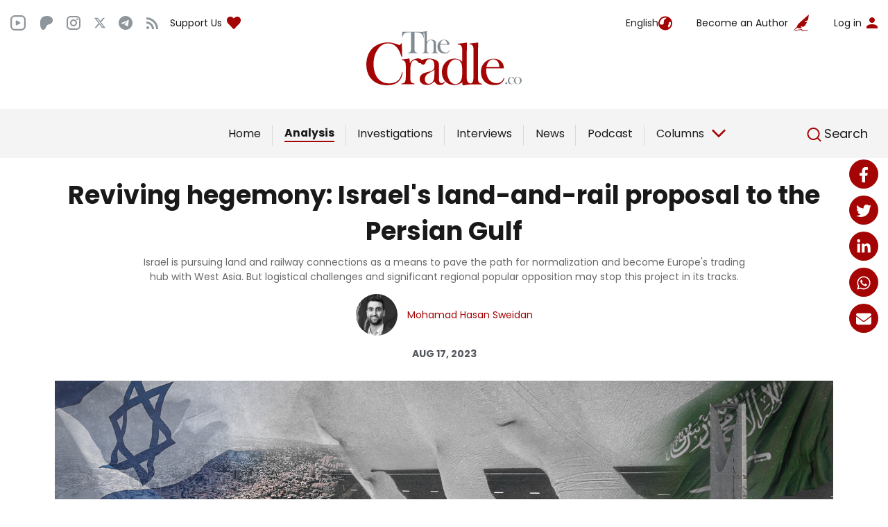

--- FILE ---
content_type: text/html; charset=UTF-8
request_url: https://thecradle.co/articles-id/7034
body_size: 16876
content:
<!DOCTYPE html>
<html lang="en" dir="LTR"
      data-theme="light">
<head>
    
    <meta charset="utf-8">
    <meta name="theme-color" content="#FFFFFF"/>

    <!-- CSRF Token -->
    <meta name="csrf-token" content="iteGS2xImwhNCtY5cWLP42pAQEW2hlUne2W6raEU">

        <title>Reviving hegemony: Israel&#039;s land-and-rail proposal to the Persian Gulf</title>

    <!-- Canonical SEO -->
    <link rel="canonical" href="https://thecradle.co/articles-id/7034">
    <!--  Social tags      -->
    <meta name="keywords" content="thecradle, news, thecradlearabic">
    <meta name="description"
          content="Israel is pursuing land and railway connections as a means to pave the path for normalization and become Europe&#039;s trading hub with West Asia. But logistical challenges and significant regional popular opposition may stop this project in its tracks. ">
    <!-- Open Graph data -->
    
    <meta property="og:title"
          content="Reviving hegemony: Israel&#039;s land-and-rail proposal to the Persian Gulf">
    <meta property="og:type" content="article">
    <meta property="og:url"
          content="thecradle.co">
    <meta property="og:image" content="https://thecradle-main.oss-eu-central-1.aliyuncs.com/public/articles/4567803e-3d03-11ee-b7e1-00163e02c055.jpeg">
    <meta property="og:description"
          content="Israel is pursuing land and railway connections as a means to pave the path for normalization and become Europe&#039;s trading hub with West Asia. But logistical challenges and significant regional popular opposition may stop this project in its tracks. ">
    <meta property="og:site_name"
          content="thecradle.co">

    <meta name="facebook:site"
          content="https://www.facebook.com/TheCradleMedia">
    <meta name="instagram:site"
          content="https://www.instagram.com/TheCradleMedia/">
    <meta name="telegram:site"
          content="https://t.me/TheCradleMedia">
    <meta name="rss:site"
          content="https://TheCradleMedia/feed">

    <meta name="twitter:card" content="summary_large_image">
    <meta name="twitter:site"
          content="@TheCradleMedia">
    <meta name="twitter:creator"
          content="@TheCradleMedia">
    <meta name="twitter:title"
          content="Reviving hegemony: Israel&#039;s land-and-rail proposal to the Persian Gulf">
    <meta name="twitter:description"
          content="Israel is pursuing land and railway connections as a means to pave the path for normalization and become Europe&#039;s trading hub with West Asia. But logistical challenges and significant regional popular opposition may stop this project in its tracks. ">
    <meta name="twitter:image" content="https://thecradle-main.oss-eu-central-1.aliyuncs.com/public/articles/4567803e-3d03-11ee-b7e1-00163e02c055.jpeg">
    <meta name="twitter:url"
          content="https://thecradle.co/articles-id/7034">


    <meta name="facebook:url"
          content="thecradle.co">
    <meta name="facebook:title"
          content="Reviving hegemony: Israel&#039;s land-and-rail proposal to the Persian Gulf">
    <meta name="facebook:description"
          content="Israel is pursuing land and railway connections as a means to pave the path for normalization and become Europe&#039;s trading hub with West Asia. But logistical challenges and significant regional popular opposition may stop this project in its tracks. ">
    <meta name="facebook:image" content="https://thecradle-main.oss-eu-central-1.aliyuncs.com/public/articles/4567803e-3d03-11ee-b7e1-00163e02c055.jpeg">
    <meta name="facebook:card">


    

    <link rel="icon" href="/assets/images/favicon.png" type="image/x-icon">
    <meta name="viewport" content="width=device-width, initial-scale=1, shrink-to-fit=no">
    <link rel="stylesheet" href="https://cdnjs.cloudflare.com/ajax/libs/slick-carousel/1.8.1/slick.min.css"/>
    <link rel="preconnect" href="https://fonts.googleapis.com">
    <link rel="preconnect" href="https://fonts.gstatic.com" crossorigin>

    <link href="https://fonts.googleapis.com/css2?family=Poppins:wght@100;200;300;400;500;600;700;800;900&display=swap"
          rel="stylesheet">
    <link href="https://fonts.googleapis.com/css2?family=Noto+Naskh+Arabic&display=swap" rel="stylesheet">
    <meta name="msapplication-TileImage" content="/ms-icon-144x144.png">
    <link rel="preconnect" href="https://fonts.googleapis.com">
    <link rel="preconnect" href="https://fonts.gstatic.com" crossorigin>

    <!-- Custom styles for this template -->
    <!-- <link href="assets/css/bootstrap.css" rel="stylesheet" type="text/css"> -->
    <link href="https://cdn.jsdelivr.net/npm/bootstrap@5.0.2/dist/css/bootstrap.min.css" rel="stylesheet"
          integrity="sha384-EVSTQN3/azprG1Anm3QDgpJLIm9Nao0Yz1ztcQTwFspd3yD65VohhpuuCOmLASjC" crossorigin="anonymous">

    <link href="/assets/scss/main.css?v=3" rel="stylesheet">
    <link href="/assets/scss/style.css?v=3" rel="stylesheet">

    
    <link rel="icon" href="/assets/images/favicon.png" type="image/x-icon">
    <link rel="apple-touch-icon" href="/apple-touch-icon.png">
    <link rel="stylesheet" href="https://cdnjs.cloudflare.com/ajax/libs/font-awesome/6.5.1/css/all.min.css">

    <script type="261a3f415af02a4912619106-text/javascript">
        function ifMobile() {
            return !!(navigator.userAgent.match(/Android/i)
                || navigator.userAgent.match(/webOS/i)
                || navigator.userAgent.match(/iPhone/i)
                || navigator.userAgent.match(/iPad/i)
                || navigator.userAgent.match(/iPod/i)
                || navigator.userAgent.match(/BlackBerry/i)
                || navigator.userAgent.match(/Windows Phone/i));
        }

        function ifDarkMode() {
            return ((localStorage.getItem('isDarkTheme') === 'true' || localStorage.getItem('isDarkTheme') === true) && ifMobile());
        }

        var htmlObj = document.querySelectorAll("[data-theme]")[0];
        if (ifDarkMode()) htmlObj.dataset.theme = 'dark';
        var isDarkTheme = false;

        function setThemeMode() {
            isDarkTheme = ifDarkMode();
            if (isDarkTheme) {
                htmlObj.dataset.theme = 'dark';
            } else {
                htmlObj.dataset.theme = 'light';
            }
        }

        setThemeMode();

        function toggleThemeColorSwitcher() {
            var isDark = !ifDarkMode();
            localStorage.setItem('isDarkTheme', isDark);
            setThemeMode();
        }

        window.addEventListener("resize", function () {
            setTimeout(() => {
                setThemeMode();
            }, 50)
        })
    </script>


    
    
    
    
    
    

    <style>
        #\3a 1.menuBody {
            display: none !important;
        }

        @media (max-width: 767px) {
            .Analysis-list {
                display: block;
            }
        }


        .Analysis-list .Analysis-list-right {
            width: 100% !important;
        }


        /*@media (max-width: 576px) {*/
        /*    .columns-box {*/
        /*        width: calc(100%) !important;*/
        /*        margin: 0 -16px 30px !important;*/
        /*    }*/
        /*}*/


        @media (max-width: 960px) {
            .Analysis-left {
                height: auto !important;
            }
        }

        @media (max-width: 960px) {
            .Analysis-left figure > div {
                height: auto !important;
            }
        }

        .skiptranslate {
            /*position: relative!important;*/
            z-index: 1 !important;
        }

        .mouse-over-animation :not(.exclude-mouse-over-animation) .slide-overlay-animation {
            height: unset;
        }

        .mouse-over-animation :not(.exclude-mouse-over-animation) figure:has(.slide-overlay-animation):hover .slide-overlay-animation {
            height: unset;
        }

        .top-stories .top-stories-slider .slick-track .item-row .figcaptionrow figcaption {
            height: 70px;
        }
    </style>

    <script type="261a3f415af02a4912619106-text/javascript">
        let pageErrors = [];
                let pageSuccesses = [];
                                window.recaptchaSiteKey = '6Ld3Xv8mAAAAAJSdwXb6BysaOps8-vQJMk9W_ej5';
    </script>

    <style>
        .arabic-content-font {
            font-family: 'Noto Naskh Arabic', serif;
            font-weight: 400 !important;
            font-size: 20px !important;
            line-height: 30px !important;
            text-rendering: optimizelegibility !important;
            text-size-adjust: 100% !important;
        }

        .arabic-font {
            font-family: 'Noto Naskh Arabic', serif;
        }

        .header-search {
            padding-left: revert;
            padding-right: 1rem;
        }

        .header-search-text {
            display: none;
        }

        @media (min-width: 1270px) {
            .header-search-text {
                display: inline;
            }
        }


    </style>


    
    <style>
        .top-stories .top-stories-slider .slick-track .item-row .figcaptionrow {
            position: absolute;
            width: 100%;
            bottom: 0;
            right: 0;
        }

        /*.inner-article-content .article-content a {*/
        /*    color: #B90404;*/
        /*}*/
    </style>
    

            <script async src="https://pagead2.googlesyndication.com/pagead/js/adsbygoogle.js?client=ca-pub-3187563739914650" crossorigin="anonymous" type="261a3f415af02a4912619106-text/javascript"></script>
    
    
            <!-- Google Tag Manager -->
        <script type="261a3f415af02a4912619106-text/javascript">(function (w, d, s, l, i) {
                w[l] = w[l] || [];
                w[l].push({
                    'gtm.start':
                        new Date().getTime(), event: 'gtm.js'
                });
                var f = d.getElementsByTagName(s)[0],
                    j = d.createElement(s), dl = l != 'dataLayer' ? '&l=' + l : '';
                j.async = true;
                j.src =
                    'https://www.googletagmanager.com/gtm.js?id=' + i + dl;
                f.parentNode.insertBefore(j, f);
            })(window, document, 'script', 'dataLayer', 'GTM-PZ7LJQSH');</script>
        <!-- End Google Tag Manager -->
    </head>
<body class="mouse-over-animation">
    <!-- Google Tag Manager (noscript) -->
    <noscript>
        <iframe src="https://www.googletagmanager.com/ns.html?id=GTM-PZ7LJQSH"
                height="0" width="0" style="display:none;visibility:hidden"></iframe>
    </noscript>
    <!-- End Google Tag Manager (noscript) -->

    <!-- use class middle with sharing-buttons-style-1 to center the social media icons in the middle of the screens on web view only, ex: sharing-buttons-style-1 middle -->
    <style>
        .share-button img {
            width: 100% !important;
            height: 100% !important;
            overflow: hidden !important;
            padding: 10px !important;
        }
    </style>
    <div class="sharing-buttons-style-1 middle">
        <div class="share-buttons exclude-mouse-over-animation">
            <a class="share-button" href="https://www.facebook.com/sharer/sharer.php?u=https://thecradle.co/articles-id/7034" target="_blank"><img src="/assets/images/sharing-buttons/facebook.svg" alt="Facebook"></a>
            <a class="share-button" href="https://twitter.com/intent/tweet?url=Reviving hegemony: Israel&#039;s land-and-rail proposal to the Persian Gulf https://thecradle.co/articles-id/7034" target="_blank"><img src="/assets/images/sharing-buttons/twitter.svg" alt="Twitter"></a>
            <a class="share-button" href="https://www.linkedin.com/sharing/share-offsite/?url=https://thecradle.co/articles-id/7034" target="_blank"><img src="/assets/images/sharing-buttons/linkedin.svg" alt="Linkedin"></a>
            <a class="share-button" href="whatsapp://send?text=Reviving hegemony: Israel&#039;s land-and-rail proposal to the Persian Gulf https://thecradle.co/articles-id/7034" target="_blank"><img src="/assets/images/sharing-buttons/whatsapp.svg" alt="WhatsApp"></a>
            <a class="share-button" href="/cdn-cgi/l/email-protection#[base64]" target="_blank"><img src="/assets/images/sharing-buttons/email.svg" alt="Email"></a>
        </div>
        <button id="share-toggle" class="share-toggle">
            <img class="icon-off" src="/assets/images/sharing-buttons/share.svg" alt="Share">
            <img class="icon-on" src="/assets/images/sharing-buttons/close.svg" alt="Close">
        </button>
    </div>

<div>
    <div id="app"
         data-language="{&quot;id&quot;:1,&quot;name&quot;:&quot;English&quot;,&quot;code&quot;:&quot;en&quot;,&quot;created_at&quot;:&quot;2023-06-26 23:06:03&quot;,&quot;updated_at&quot;:&quot;2023-06-26 23:06:03&quot;}"
         data-logged-in-user="{}"
    >
        <div class="wrapper">
            <div>
    <top-bar
        :top-bar-categories="[{&quot;id&quot;:1,&quot;slug&quot;:&quot;analysis&quot;,&quot;is_hidden&quot;:0,&quot;sort_number&quot;:1,&quot;is_slide_bar&quot;:1,&quot;is_topped_bar&quot;:1,&quot;created_at&quot;:&quot;2023-06-26 23:06:04&quot;,&quot;updated_at&quot;:&quot;2023-06-26 23:06:04&quot;,&quot;poll_id&quot;:null,&quot;category_languages&quot;:[{&quot;id&quot;:1,&quot;name&quot;:&quot;English&quot;,&quot;code&quot;:&quot;en&quot;,&quot;created_at&quot;:&quot;2023-06-26 23:06:03&quot;,&quot;updated_at&quot;:&quot;2023-06-26 23:06:03&quot;,&quot;pivot&quot;:{&quot;category_id&quot;:1,&quot;language_id&quot;:1,&quot;name&quot;:&quot;Analysis&quot;}}]},{&quot;id&quot;:2,&quot;slug&quot;:&quot;investigations&quot;,&quot;is_hidden&quot;:0,&quot;sort_number&quot;:2,&quot;is_slide_bar&quot;:1,&quot;is_topped_bar&quot;:1,&quot;created_at&quot;:&quot;2023-06-26 23:06:04&quot;,&quot;updated_at&quot;:&quot;2023-06-26 23:06:04&quot;,&quot;poll_id&quot;:null,&quot;category_languages&quot;:[{&quot;id&quot;:1,&quot;name&quot;:&quot;English&quot;,&quot;code&quot;:&quot;en&quot;,&quot;created_at&quot;:&quot;2023-06-26 23:06:03&quot;,&quot;updated_at&quot;:&quot;2023-06-26 23:06:03&quot;,&quot;pivot&quot;:{&quot;category_id&quot;:2,&quot;language_id&quot;:1,&quot;name&quot;:&quot;Investigations&quot;}}]},{&quot;id&quot;:3,&quot;slug&quot;:&quot;interviews&quot;,&quot;is_hidden&quot;:0,&quot;sort_number&quot;:3,&quot;is_slide_bar&quot;:1,&quot;is_topped_bar&quot;:1,&quot;created_at&quot;:&quot;2023-06-26 23:06:04&quot;,&quot;updated_at&quot;:&quot;2023-06-26 23:06:04&quot;,&quot;poll_id&quot;:null,&quot;category_languages&quot;:[{&quot;id&quot;:1,&quot;name&quot;:&quot;English&quot;,&quot;code&quot;:&quot;en&quot;,&quot;created_at&quot;:&quot;2023-06-26 23:06:03&quot;,&quot;updated_at&quot;:&quot;2023-06-26 23:06:03&quot;,&quot;pivot&quot;:{&quot;category_id&quot;:3,&quot;language_id&quot;:1,&quot;name&quot;:&quot;Interviews&quot;}}]},{&quot;id&quot;:4,&quot;slug&quot;:&quot;news&quot;,&quot;is_hidden&quot;:0,&quot;sort_number&quot;:4,&quot;is_slide_bar&quot;:0,&quot;is_topped_bar&quot;:1,&quot;created_at&quot;:&quot;2023-06-26 23:06:04&quot;,&quot;updated_at&quot;:&quot;2024-04-22 13:32:01&quot;,&quot;poll_id&quot;:null,&quot;category_languages&quot;:[{&quot;id&quot;:1,&quot;name&quot;:&quot;English&quot;,&quot;code&quot;:&quot;en&quot;,&quot;created_at&quot;:&quot;2023-06-26 23:06:03&quot;,&quot;updated_at&quot;:&quot;2023-06-26 23:06:03&quot;,&quot;pivot&quot;:{&quot;category_id&quot;:4,&quot;language_id&quot;:1,&quot;name&quot;:&quot;News&quot;}}]}]"
        :columns="[{&quot;id&quot;:6,&quot;slug&quot;:&quot;sharmine-narwani&quot;,&quot;phone&quot;:null,&quot;email&quot;:&quot;Sharminen@gmail.com&quot;,&quot;twitter_account&quot;:&quot;snarwani&quot;,&quot;username&quot;:&quot;Sharminen@gmail.com&quot;,&quot;password&quot;:&quot;$2y$10$Dr71vP1IvNbT2RgK86n5TeuCISgPiPECBC8HpFrHEKLjHJU4QAAHC&quot;,&quot;sort_number&quot;:0,&quot;is_locked&quot;:0,&quot;is_column&quot;:1,&quot;is_column_arabic&quot;:1,&quot;is_column_turkish&quot;:1,&quot;last_login_at&quot;:null,&quot;role_id&quot;:2,&quot;blob_id&quot;:27606,&quot;cover_id&quot;:null,&quot;remember_token&quot;:null,&quot;deleted_at&quot;:null,&quot;created_at&quot;:&quot;2023-06-26 23:06:04&quot;,&quot;updated_at&quot;:&quot;2025-03-27 15:32:38&quot;,&quot;reference_id&quot;:6,&quot;arabic_reference_id&quot;:4,&quot;author_languages&quot;:[{&quot;id&quot;:1,&quot;name&quot;:&quot;English&quot;,&quot;code&quot;:&quot;en&quot;,&quot;created_at&quot;:&quot;2023-06-26 23:06:03&quot;,&quot;updated_at&quot;:&quot;2023-06-26 23:06:03&quot;,&quot;pivot&quot;:{&quot;admin_id&quot;:6,&quot;language_id&quot;:1,&quot;name&quot;:&quot;Sharmine Narwani&quot;,&quot;bio&quot;:&quot;Sharmine Narwani is a Beirut-based writer and analyst of West Asian geopolitics, and a columnist at The Cradle. Her work has been published in a broad array of media outlets, including The American Conservative, Russia Today, The New York Times, USA Today, The Guardian, Al-Akhbar English, Assafir, Huffington Post, BRICS Post, Salon.com, Al Jazeera and others. She is cited in many publications for her groundbreaking, investigative coverage of the Syrian conflict.&quot;}}]},{&quot;id&quot;:12,&quot;slug&quot;:&quot;ceyda-karan&quot;,&quot;phone&quot;:null,&quot;email&quot;:&quot;ceydak22@gmail.com&quot;,&quot;twitter_account&quot;:&quot;ceydak&quot;,&quot;username&quot;:&quot;ceydak22@gmail.com&quot;,&quot;password&quot;:&quot;$2y$10$XRC0Bk02tlJL\/V3NSD\/JJeRXaqC\/spBv6Xr15RoEnApSrXYPpIbQ.&quot;,&quot;sort_number&quot;:0,&quot;is_locked&quot;:0,&quot;is_column&quot;:1,&quot;is_column_arabic&quot;:0,&quot;is_column_turkish&quot;:1,&quot;last_login_at&quot;:null,&quot;role_id&quot;:2,&quot;blob_id&quot;:6954,&quot;cover_id&quot;:null,&quot;remember_token&quot;:null,&quot;deleted_at&quot;:null,&quot;created_at&quot;:&quot;2023-06-26 23:06:04&quot;,&quot;updated_at&quot;:&quot;2025-03-27 15:13:30&quot;,&quot;reference_id&quot;:12,&quot;arabic_reference_id&quot;:null,&quot;author_languages&quot;:[{&quot;id&quot;:1,&quot;name&quot;:&quot;English&quot;,&quot;code&quot;:&quot;en&quot;,&quot;created_at&quot;:&quot;2023-06-26 23:06:03&quot;,&quot;updated_at&quot;:&quot;2023-06-26 23:06:03&quot;,&quot;pivot&quot;:{&quot;admin_id&quot;:12,&quot;language_id&quot;:1,&quot;name&quot;:&quot;Ceyda Karan&quot;,&quot;bio&quot;:&quot;Ceyda Karan, born in 1970, studied Journalism at Istanbul University. Throughout her career she has worked at well known Turkish newspapers and tv channels. She is one of the leading journalists who focused on foreign policy field in Turkey. She worked as chief editor of foreign news and commentator at newspapers like Radikal Daily and Cumhuriyet (Republic) Daily, which is the oldest and most influential in Turkey. She also worked for tv channels like Kanal D, Haberturk TV, Halk TV and Tele1. She has been writing weekly columns on global affairs for 20 years. Currently she is a commentator at Turkish independent newspaper Birg\u00fcn Daily and works as presenter and commentator on RSFM (Sputnik Turkish Radio); has a news show called \u2018Eksen\u2019 (Axis).&quot;}}]},{&quot;id&quot;:32,&quot;slug&quot;:&quot;pepe-escobar&quot;,&quot;phone&quot;:null,&quot;email&quot;:&quot;pepeusa@me.com&quot;,&quot;twitter_account&quot;:&quot;RealPepeEscobar&quot;,&quot;username&quot;:&quot;\u0628\u064a\u0628\u064a \u0625\u0633\u0643\u0648\u0628\u0627\u0631&quot;,&quot;password&quot;:&quot;$2y$10$jrjNIiApgZ4cvlBZ1BM.Cuj\/nc0\/ukLpyK8ml5EIzH\/Fhkm9Lv9nO&quot;,&quot;sort_number&quot;:0,&quot;is_locked&quot;:0,&quot;is_column&quot;:1,&quot;is_column_arabic&quot;:1,&quot;is_column_turkish&quot;:1,&quot;last_login_at&quot;:null,&quot;role_id&quot;:2,&quot;blob_id&quot;:10,&quot;cover_id&quot;:null,&quot;remember_token&quot;:null,&quot;deleted_at&quot;:null,&quot;created_at&quot;:&quot;2023-06-26 23:06:06&quot;,&quot;updated_at&quot;:&quot;2025-03-27 15:20:58&quot;,&quot;reference_id&quot;:32,&quot;arabic_reference_id&quot;:19,&quot;author_languages&quot;:[{&quot;id&quot;:1,&quot;name&quot;:&quot;English&quot;,&quot;code&quot;:&quot;en&quot;,&quot;created_at&quot;:&quot;2023-06-26 23:06:03&quot;,&quot;updated_at&quot;:&quot;2023-06-26 23:06:03&quot;,&quot;pivot&quot;:{&quot;admin_id&quot;:32,&quot;language_id&quot;:1,&quot;name&quot;:&quot;Pepe Escobar&quot;,&quot;bio&quot;:&quot;Pepe Escobar is a columnist at The Cradle, editor-at-large at Asia Times and an independent geopolitical analyst focused on Eurasia. Since the mid-1980s he has lived and worked as a foreign correspondent in London, Paris, Milan, Los Angeles, Singapore and Bangkok. He is the author of countless books; his latest one is Raging Twenties.&quot;}}]},{&quot;id&quot;:107,&quot;slug&quot;:&quot;mohamad-hasan-sweidan&quot;,&quot;phone&quot;:null,&quot;email&quot;:&quot;MohamadHasanSweidan@gg.com&quot;,&quot;twitter_account&quot;:&quot;mhmdsweidan&quot;,&quot;username&quot;:&quot;Mohamad Hasan Sweidan&quot;,&quot;password&quot;:&quot;$2y$10$4Sv1JsH8T6DZEXnI7HBwE.s5rg4apLSP0mmJMCNRiGRLJ7XQ8YwCK&quot;,&quot;sort_number&quot;:0,&quot;is_locked&quot;:0,&quot;is_column&quot;:1,&quot;is_column_arabic&quot;:0,&quot;is_column_turkish&quot;:1,&quot;last_login_at&quot;:null,&quot;role_id&quot;:2,&quot;blob_id&quot;:63,&quot;cover_id&quot;:null,&quot;remember_token&quot;:null,&quot;deleted_at&quot;:null,&quot;created_at&quot;:&quot;2023-06-26 23:06:10&quot;,&quot;updated_at&quot;:&quot;2025-09-30 15:58:59&quot;,&quot;reference_id&quot;:107,&quot;arabic_reference_id&quot;:null,&quot;author_languages&quot;:[{&quot;id&quot;:1,&quot;name&quot;:&quot;English&quot;,&quot;code&quot;:&quot;en&quot;,&quot;created_at&quot;:&quot;2023-06-26 23:06:03&quot;,&quot;updated_at&quot;:&quot;2023-06-26 23:06:03&quot;,&quot;pivot&quot;:{&quot;admin_id&quot;:107,&quot;language_id&quot;:1,&quot;name&quot;:&quot;Mohamad Hasan Sweidan&quot;,&quot;bio&quot;:&quot;Mohamad Sweidan is a strategic studies researcher, a writer for different media platforms, and the author of several studies in the field of international relations. Mohamad&#039;s main focus is on Russian affairs, Turkish politics, and the relationship between energy security and geopolitics.&quot;}}]}]"
        active-tab="analysis"
    >
    </top-bar>
    <article-page
        :poll="null"
        :article="{&quot;id&quot;:7034,&quot;language_id&quot;:1,&quot;arabic_reference_id&quot;:null,&quot;slug&quot;:&quot;reviving-hegemony-israels-land-and-rail-proposal-to-the-persian-gulf&quot;,&quot;is_hidden&quot;:0,&quot;is_popular&quot;:0,&quot;is_featured&quot;:1,&quot;is_slide_bar&quot;:1,&quot;is_topped_bar&quot;:0,&quot;sort_number&quot;:0,&quot;category_id&quot;:1,&quot;author_id&quot;:107,&quot;creator_id&quot;:142,&quot;initial_creator_id&quot;:null,&quot;section_id&quot;:null,&quot;blob_id&quot;:7484,&quot;mobile_blob_id&quot;:null,&quot;thumbnail_id&quot;:null,&quot;created_at&quot;:&quot;2023-08-17 15:04:43&quot;,&quot;updated_at&quot;:&quot;2026-01-19 09:51:33&quot;,&quot;views&quot;:15548,&quot;scheduled_at&quot;:&quot;2023-08-17 18:00:00&quot;,&quot;published_at&quot;:&quot;2023-08-17 15:04:43&quot;,&quot;reference_id&quot;:null,&quot;edit_lock&quot;:1,&quot;is_draft&quot;:0,&quot;is_arabic&quot;:0,&quot;second_author_id&quot;:null,&quot;reference_local_article_id&quot;:null,&quot;poll_id&quot;:null,&quot;is_featured_topped_bar&quot;:0,&quot;category&quot;:{&quot;id&quot;:1,&quot;slug&quot;:&quot;analysis&quot;,&quot;is_hidden&quot;:0,&quot;sort_number&quot;:1,&quot;is_slide_bar&quot;:1,&quot;is_topped_bar&quot;:1,&quot;created_at&quot;:&quot;2023-06-26 23:06:04&quot;,&quot;updated_at&quot;:&quot;2023-06-26 23:06:04&quot;,&quot;poll_id&quot;:null,&quot;category_languages&quot;:[{&quot;id&quot;:1,&quot;name&quot;:&quot;English&quot;,&quot;code&quot;:&quot;en&quot;,&quot;created_at&quot;:&quot;2023-06-26 23:06:03&quot;,&quot;updated_at&quot;:&quot;2023-06-26 23:06:03&quot;,&quot;pivot&quot;:{&quot;category_id&quot;:1,&quot;language_id&quot;:1,&quot;name&quot;:&quot;Analysis&quot;}}]},&quot;author&quot;:{&quot;id&quot;:107,&quot;slug&quot;:&quot;mohamad-hasan-sweidan&quot;,&quot;phone&quot;:null,&quot;email&quot;:&quot;MohamadHasanSweidan@gg.com&quot;,&quot;twitter_account&quot;:&quot;mhmdsweidan&quot;,&quot;username&quot;:&quot;Mohamad Hasan Sweidan&quot;,&quot;password&quot;:&quot;$2y$10$4Sv1JsH8T6DZEXnI7HBwE.s5rg4apLSP0mmJMCNRiGRLJ7XQ8YwCK&quot;,&quot;sort_number&quot;:0,&quot;is_locked&quot;:0,&quot;is_column&quot;:1,&quot;is_column_arabic&quot;:0,&quot;is_column_turkish&quot;:1,&quot;last_login_at&quot;:null,&quot;role_id&quot;:2,&quot;blob_id&quot;:63,&quot;cover_id&quot;:null,&quot;remember_token&quot;:null,&quot;deleted_at&quot;:null,&quot;created_at&quot;:&quot;2023-06-26 23:06:10&quot;,&quot;updated_at&quot;:&quot;2025-09-30 15:58:59&quot;,&quot;reference_id&quot;:107,&quot;arabic_reference_id&quot;:null,&quot;author_languages&quot;:[{&quot;id&quot;:1,&quot;name&quot;:&quot;English&quot;,&quot;code&quot;:&quot;en&quot;,&quot;created_at&quot;:&quot;2023-06-26 23:06:03&quot;,&quot;updated_at&quot;:&quot;2023-06-26 23:06:03&quot;,&quot;pivot&quot;:{&quot;admin_id&quot;:107,&quot;language_id&quot;:1,&quot;name&quot;:&quot;Mohamad Hasan Sweidan&quot;,&quot;bio&quot;:&quot;Mohamad Sweidan is a strategic studies researcher, a writer for different media platforms, and the author of several studies in the field of international relations. Mohamad&#039;s main focus is on Russian affairs, Turkish politics, and the relationship between energy security and geopolitics.&quot;}}],&quot;blob&quot;:{&quot;id&quot;:63,&quot;url&quot;:&quot;https:\/\/the-cradle-media.s3.eu-west-1.amazonaws.com\/wp-content\/uploads\/2023\/01\/Hasan-Sweidan.jpg&quot;,&quot;type&quot;:null,&quot;size&quot;:null,&quot;ext&quot;:null,&quot;name&quot;:&quot;mohamad-hasan-sweidan-107&quot;,&quot;directory&quot;:null,&quot;sort_number&quot;:0,&quot;alt_text&quot;:null,&quot;image_caption&quot;:null,&quot;created_at&quot;:&quot;2023-06-26 23:06:10&quot;,&quot;updated_at&quot;:&quot;2024-01-29 15:05:55&quot;}},&quot;second_author&quot;:null,&quot;article_languages&quot;:[{&quot;id&quot;:1,&quot;name&quot;:&quot;English&quot;,&quot;code&quot;:&quot;en&quot;,&quot;created_at&quot;:&quot;2023-06-26 23:06:03&quot;,&quot;updated_at&quot;:&quot;2023-06-26 23:06:03&quot;,&quot;pivot&quot;:{&quot;article_id&quot;:7034,&quot;language_id&quot;:1,&quot;title&quot;:&quot;Reviving hegemony: Israel&#039;s land-and-rail proposal to the Persian Gulf&quot;,&quot;description&quot;:&quot;Israel is pursuing land and railway connections as a means to pave the path for normalization and become Europe&#039;s trading hub with West Asia. But logistical challenges and significant regional popular opposition may stop this project in its tracks. &quot;,&quot;body_text&quot;:&quot;&lt;p style=\&quot;margin-left:0cm;text-align:justify;\&quot;&gt;Since 2017, under an initiative known as \u201cTracks for Regional Peace,\u201d Israel has been trying to promote a railway project linking the port of Haifa with Persian Gulf states, including the UAE. This venture, which has already been set in motion, gathered greater significance following the normalization agreement between Abu Dhabi and Tel Aviv in 2020.&amp;nbsp;&lt;\/p&gt;&lt;p style=\&quot;margin-left:0cm;text-align:justify;\&quot;&gt;In July, it was reported that Israel and the US were working on a plan for a &lt;a href=\&quot;https:\/\/new.thecradle.co\/articles\/israel-hopes-27bn-rail-line-will-reach-saudi-arabia\&quot;&gt;land connection project&lt;\/a&gt; for trucks traveling between Israel and the UAE via Jordan and Saudi Arabia. The two projects together intend to connect the Mediterranean Sea and the Persian Gulf.&lt;\/p&gt;&lt;p style=\&quot;margin-left:0cm;text-align:justify;\&quot;&gt;&lt;strong&gt;Reviving the Hejaz Railway&amp;nbsp;&lt;\/strong&gt;&lt;\/p&gt;&lt;p style=\&quot;margin-left:0cm;text-align:justify;\&quot;&gt;In 2017, then-Israeli Minister of Transportation Yisrael Katz, who is currently energy minister, presented his vision for the project.&amp;nbsp;What&#039;s striking is that this grand plan had already been a topic of discussion between Israel, select Arab countries, and even the administration of former US President Donald Trump, &lt;a href=\&quot;https:\/\/www.thejc.com\/news\/israel\/israel-plans-rail-link-to-saudi-via-jordan-pa-1.436238\&quot;&gt;prior to its official endorsement&lt;\/a&gt; by the government of Prime Minister Benjamin Netanyahu.&amp;nbsp;&lt;\/p&gt;&lt;p style=\&quot;margin-left:0cm;text-align:justify;\&quot;&gt;The proposed trajectory traces a path along the Marg Train line, an existing rail route stretching from Haifa to Beit She&#039;an, nestled near the Jordanian border. The journey continues into Jordan through the Jordan River crossing, known as the Sheikh Hussein Bridge, and intersects the country\u2019s internal railway network before converging at the strategic Red Sea port of Aqaba.&lt;\/p&gt;&lt;figure class=\&quot;image\&quot;&gt;&lt;img src=\&quot;http:\/\/thecradle-main.oss-eu-central-1.aliyuncs.com\/public\/articles_media\/29cd4482-3d0b-11ee-be10-00163e02c055.png\&quot; \/&gt;&lt;\/figure&gt;&lt;p style=\&quot;margin-left:0cm;text-align:justify;\&quot;&gt;&lt;span class=\&quot;text-tiny\&quot; style=\&quot;color:hsl(0, 0%, 60%);\&quot;&gt;&lt;i&gt;Map of Israel-UAE railway project (approximate)&lt;\/i&gt;&lt;\/span&gt;&lt;\/p&gt;&lt;p style=\&quot;margin-left:0cm;text-align:justify;\&quot;&gt;From Jordan, the line continues into Saudi Arabia and then the UAE, and will likely extend to the Sultanate of Oman. This intricate web of connectivity not only binds the occupied Palestinian territories with the Persian Gulf&#039;s ports, but paves the way for potential extensions into Iraq and Kuwait.&lt;\/p&gt;&lt;p style=\&quot;margin-left:0cm;text-align:justify;\&quot;&gt;A map of the envisioned project makes evident that the Israeli initiative is modeled after&lt;strong&gt; &lt;\/strong&gt;the historic &lt;a href=\&quot;https:\/\/www.dailysabah.com\/feature\/2016\/10\/28\/hejaz-railway-a-historic-line-to-islams-holiest-cities\&quot;&gt;Hejaz Railway&lt;\/a&gt;&amp;nbsp;&lt;span style=\&quot;color:rgb(32,33,36);\&quot;&gt;\u2014&amp;nbsp;&lt;\/span&gt;a 1,464-kilometer railway line built by the Ottoman Empire to transport passengers, pilgrims, and goods from Palestine to Syria, and from there to Saudi Arabia via Jordan.&amp;nbsp;&lt;\/p&gt;&lt;p style=\&quot;margin-left:0cm;text-align:justify;\&quot;&gt;That line was inaugurated in 1908 by Sultan Abdul Hamid II personally. The following year, daily trips were established between Haifa and Damascus, and three weekly ones between Damascus and Medina. The latest Israeli proposal seeks to revive the old Hejaz line, but with the UAE replacing Syria, &lt;a href=\&quot;https:\/\/www.trtworld.com\/opinion\/why-the-syrian-regime-is-silent-on-uae-israel-normalisation-39255\&quot;&gt;for obvious reasons&lt;\/a&gt;. In fact, Israeli Minister of Intelligence and Transport Yisrael Katz has bluntly &lt;a href=\&quot;https:\/\/news.cgtn.com\/news\/3459444d79677a6333566d54\/share_p.html\&quot;&gt;stated&lt;\/a&gt;: \u201cI want to revive the Hejaz Railway. This is not a dream at all.\u201d&lt;\/p&gt;&lt;p style=\&quot;margin-left:0cm;\&quot;&gt;&lt;strong&gt;Land link to the Persian Gulf&amp;nbsp;&lt;\/strong&gt;&lt;\/p&gt;&lt;p style=\&quot;margin-left:0cm;text-align:justify;\&quot;&gt;In a strategic bid to expedite diplomatic engagement and foster closer ties with select Arab states, Israel\u2019s land link project aims to enhance trade and connectivity within West Asia, through a proposal orchestrated by the Israeli Foreign Ministry and handed over to US envoy Amos Hochstein. However,&amp;nbsp;although several Israeli political figures have confirmed that work on the project is underway between Washington and Tel Aviv, there is still &lt;a href=\&quot;https:\/\/www.ynetnews.com\/article\/r1pmwvhtn\&quot;&gt;no official endorsement&lt;\/a&gt; from the parties involved.&amp;nbsp;&lt;\/p&gt;&lt;p style=\&quot;margin-left:0cm;text-align:justify;\&quot;&gt;Presently, the route taken by trucks traveling from the UAE to the port of Haifa is mired in bureaucratic complexities, necessitating multiple drivers, intricate paperwork, and lengthy waiting periods at border crossings.&amp;nbsp;In contrast, the proposed project offers the possibility of one driver and one truck moving between Dubai and the port of Haifa without changing drivers and trucks at border crossings between countries.&lt;\/p&gt;&lt;p style=\&quot;margin-left:0cm;text-align:justify;\&quot;&gt;The project will enable trucks to transport goods while significantly reducing both time and transportation costs. A &lt;a href=\&quot;https:\/\/www.ynetnews.com\/article\/r1pmwvhtn\&quot;&gt;study by the Israeli Foreign Ministry and the US government&lt;\/a&gt; estimates that it will reduce&amp;nbsp;the time of transporting goods between Israel and the UAE&lt;strong&gt;,&lt;\/strong&gt; saving up to 20 percent in shipping costs.&amp;nbsp;&amp;nbsp;&lt;\/p&gt;&lt;p style=\&quot;margin-left:0cm;text-align:justify;\&quot;&gt;Notably, the requisite infrastructure to facilitate the movement of trucks between the port of Haifa and UAE ports is already in place. The primary impetus for success lies in overcoming administrative and political hurdles, rather than requiring a comprehensive normalization agreement between Israel and Saudi Arabia.&lt;\/p&gt;&lt;p style=\&quot;margin-left:0cm;text-align:justify;\&quot;&gt;Despite the absence of a formal agreement, in 2020, Riyadh permitted Israeli airlines to traverse its airspace, enabling crucial mobility between Israel and the UAE, and Bahrain. It stands to reason that a similar approach could be extended to ground transportation \u2013 a tangible step toward enhancing trade flows and relations between the apartheid state and Saudi Arabia, bringing them closer to a potential formal normalization.&lt;\/p&gt;&lt;figure class=\&quot;image\&quot;&gt;&lt;img src=\&quot;http:\/\/thecradle-main.oss-eu-central-1.aliyuncs.com\/public\/articles_media\/6752b238-3d0b-11ee-99a2-00163e02c055.png\&quot; \/&gt;&lt;\/figure&gt;&lt;p style=\&quot;margin-left:0cm;\&quot;&gt;&lt;span class=\&quot;text-tiny\&quot; style=\&quot;color:hsl(0, 0%, 60%);\&quot;&gt;&lt;i&gt;Map of Israel-UAE land bridge project (approximate)&lt;\/i&gt;&lt;\/span&gt;&lt;\/p&gt;&lt;p style=\&quot;margin-left:0cm;\&quot;&gt;&lt;strong&gt;Economic gains for Israel&amp;nbsp;&lt;\/strong&gt;&lt;\/p&gt;&lt;p style=\&quot;margin-left:0cm;text-align:justify;\&quot;&gt;The land link initiatives set forth by Israel, while ostensibly aimed at fostering regional cooperation, serve as multi-faceted strategies aligned with Tel Aviv&#039;s economic, military, and political interests - many of which seek regional hegemony at the expense of neighbors. Any strategic Israeli moves will produce ramifications across West Asia&#039;s economic, security, and geopolitical landscapes, raising Tel Aviv&#039;s regional profile, but also potentially goading its opponents into action.&lt;\/p&gt;&lt;p style=\&quot;margin-left:0cm;text-align:justify;\&quot;&gt;Primarily, the economic windfall arising from these projects bears paramount importance for Israel. Projections from the Israeli Ministry of Foreign Affairs suggest a staggering surge in trade volume from the proposed rail link initiative, potentially soaring to an astounding &lt;a href=\&quot;https:\/\/www.middleeastmonitor.com\/20190727-israel-unveils-details-of-railway-connection-to-saudi-uae\/\&quot;&gt;400 percent&lt;\/a&gt;.&amp;nbsp;&lt;\/p&gt;&lt;p style=\&quot;margin-left:0cm;text-align:justify;\&quot;&gt;This would represent a marked shift from the status quo, in which a multitude of trucks currently journey to the port of Haifa via Turkiye\u2019s ferries, traversing through occupied Palestinian territories en route to various Arab countries through Jordan.&amp;nbsp;&lt;\/p&gt;&lt;p style=\&quot;margin-left:0cm;text-align:justify;\&quot;&gt;A rail and land link will allow the cost-effective and swift transport of goods to Arab markets, galvanizing Israeli producers to tap into new markets. For instance, the ease of exporting fresh vegetables, a vital commodity for the UAE, can expand trade in the agricultural sector considerably.&lt;\/p&gt;&lt;p style=\&quot;margin-left:0cm;text-align:justify;\&quot;&gt;With rail or road trucks between the occupation state and the Persian Gulf, Israel will become increasingly important as a hub for transporting goods from Europe to Arab countries, and vice versa. According to minister Katz, &lt;a href=\&quot;https:\/\/news.cgtn.com\/news\/3459444d79677a6333566d54\/share_p.html\&quot;&gt;25 percent&lt;\/a&gt; of Turkiye\u2019s exports to the Gulf travel through Haifa\u2019s port and pass through Jordan.&lt;\/p&gt;&lt;p style=\&quot;margin-left:0cm;text-align:justify;\&quot;&gt;Beyond economic gains, there are also security benefits to be considered. The projects offer a distinct advantage in circumventing security vulnerabilities, deftly sidestepping the risks posed by Iran in the Strait of Hormuz and Yemen in the &lt;a href=\&quot;https:\/\/www.middleeastmonitor.com\/20201006-israel-sets-its-sights-on-the-red-sea-and-bab-el-mandeb\/\&quot;&gt;Bab al-Mandab Strait&lt;\/a&gt;.&amp;nbsp;&lt;\/p&gt;&lt;p style=\&quot;margin-left:0cm;text-align:justify;\&quot;&gt;This maneuver culminates in a convergence of security interests between Israel and the Persian Gulf states, through bolstered security and military cooperation. By solidifying this alliance, Israel further advances its campaign to unite regional partners against its primary adversary, Iran.&lt;\/p&gt;&lt;p style=\&quot;margin-left:0cm;text-align:justify;\&quot;&gt;&lt;strong&gt;Egypt\u2019s concern&amp;nbsp;&lt;\/strong&gt;&lt;\/p&gt;&lt;p style=\&quot;margin-left:0cm;text-align:justify;\&quot;&gt;Geopolitically, the projects extend Israel&#039;s influence, transforming it into an intrinsic and natural regional actor. This interconnectedness elevates its standing in the West Asian sphere by cementing vital links with Gulf states and positioning itself as a pivotal trade conduit between Europe and the region.&amp;nbsp;&lt;\/p&gt;&lt;p style=\&quot;margin-left:0cm;text-align:justify;\&quot;&gt;Such an influential role effectively nudges Israel into the center of diplomatic attention, which can advance the trajectory toward normalization with Arab states.&lt;\/p&gt;&lt;p style=\&quot;margin-left:0cm;text-align:justify;\&quot;&gt;The Israeli-Gulf initiative will not, however, be viewed without concern in Egypt. The land link project threatens to divert business from the Suez Canal, a lifeline of global trade, and an anchor for Egypt&#039;s now struggling economy. With approximately &lt;a href=\&quot;https:\/\/en.majalla.com\/node\/288046\/business-economy\/suez-canal-lifeline-egypt-and-crucial-gateway-global-trade\&quot;&gt;12 percent of international trade&lt;\/a&gt;, 10 percent of oil and gas shipments, and 22 percent of container trade traveling through the Suez Canal, the stakes are substantial.&amp;nbsp;&lt;\/p&gt;&lt;p style=\&quot;margin-left:0cm;text-align:justify;\&quot;&gt;The prospect of a land corridor diverting traffic from the Mediterranean to the Persian Gulf introduces a notable challenge to Cairo\u2019s geoeconomic position in the region. A reduction in the canal&#039;s significance poses an undeniable threat, as exemplified by Egypt&#039;s record-setting revenues of &lt;a href=\&quot;https:\/\/www.reuters.com\/world\/africa\/suez-canal-annual-revenue-hits-record-94-bln-chairman-2023-06-21\/\&quot;&gt;$9.4 billion in the last fiscal year&lt;\/a&gt;, which saw nearly 26,000 ships pass through the Suez.&amp;nbsp;&lt;\/p&gt;&lt;p style=\&quot;margin-left:0cm;text-align:justify;\&quot;&gt;&lt;strong&gt;A rocky road to normalization&amp;nbsp;&lt;\/strong&gt;&lt;\/p&gt;&lt;p style=\&quot;margin-left:0cm;text-align:justify;\&quot;&gt;In 2020, high-level discussions took place at the I2U2 forum, which brought together the US, Israel, the UAE, and India. It was here that Tel Aviv put forth its infrastructure project proposal aimed at connecting the Gulf and Arab states through a network of railways.&amp;nbsp;&lt;\/p&gt;&lt;p style=\&quot;margin-left:0cm;text-align:justify;\&quot;&gt;The project stipulates that India will also be linked to this project by connecting its ports to Gulf ports, &lt;a href=\&quot;https:\/\/thecradle.co\/arabic\/article\/5775\/%D9%85%D8%B4%D8%B1%D9%88%D8%B9-%D8%A3%D9%85%D9%8A%D8%B1%D9%83%D9%8A-%D9%84%D8%BA%D8%B1%D8%A8-%D8%A2%D8%B3%D9%8A%D8%A7:-%D9%85%D9%86%D8%A7%D9%81%D8%B3%D8%A9-%D8%A7%D9%84%D8%B5%D9%8A%D9%86-%D9%88%D8%B9%D8%B1%D9%82%D9%84%D8%A9-%D8%A5%D9%8A%D8%B1%D8%A7%D9%86\&quot;&gt;in addition to Israel&lt;\/a&gt;. The primary difference between these two projects is that Israel has publicly announced that it is a part of the land corridor project with the UAE.&amp;nbsp;&lt;\/p&gt;&lt;p style=\&quot;margin-left:0cm;text-align:justify;\&quot;&gt;Notably, the driving force behind both ventures remains unchanged; namely, a concerted effort to forge robust trade connections between Israel and various Arab states.&amp;nbsp;&lt;\/p&gt;&lt;p&gt;&lt;span style=\&quot;color:rgb(0,0,0);\&quot;&gt;Yet any project involving Israel faces the formidable challenge posed by the enduring Arab-Israeli conflict, compounded by the steadfast support of West Asian populations for the Palestinian cause. Israel&#039;s enduring position as an alien, colonial-settler state within West Asia, will continue to pose obstacles and direct opposition to its initiatives across the region.&lt;\/span&gt;&lt;\/p&gt;&quot;,&quot;image_caption&quot;:&quot;Photo Credit: The Cradle&quot;}}],&quot;blob&quot;:{&quot;id&quot;:7484,&quot;url&quot;:&quot;https:\/\/thecradle-main.oss-eu-central-1.aliyuncs.com\/public\/articles\/4567803e-3d03-11ee-b7e1-00163e02c055.jpeg&quot;,&quot;type&quot;:&quot;file&quot;,&quot;size&quot;:812749,&quot;ext&quot;:&quot;&quot;,&quot;name&quot;:&quot;reviving-hegemony-israels-land-and-rail-proposal-to-the-persian-gulf&quot;,&quot;directory&quot;:&quot;articles&quot;,&quot;sort_number&quot;:0,&quot;alt_text&quot;:null,&quot;image_caption&quot;:null,&quot;created_at&quot;:&quot;2023-08-17 16:37:55&quot;,&quot;updated_at&quot;:&quot;2024-11-23 01:35:58&quot;},&quot;mobile_blob&quot;:null,&quot;debates&quot;:[]}"
        :most-popular-articles="[{&quot;id&quot;:35475,&quot;language_id&quot;:1,&quot;arabic_reference_id&quot;:null,&quot;slug&quot;:&quot;trump-balked-but-war-is-inevitable-will-iran-attack-first&quot;,&quot;is_hidden&quot;:0,&quot;is_popular&quot;:0,&quot;is_featured&quot;:1,&quot;is_slide_bar&quot;:1,&quot;is_topped_bar&quot;:0,&quot;sort_number&quot;:0,&quot;category_id&quot;:1,&quot;author_id&quot;:245,&quot;creator_id&quot;:294,&quot;initial_creator_id&quot;:294,&quot;section_id&quot;:null,&quot;blob_id&quot;:74502,&quot;mobile_blob_id&quot;:74503,&quot;thumbnail_id&quot;:null,&quot;created_at&quot;:&quot;2026-01-19 19:26:03&quot;,&quot;updated_at&quot;:&quot;2026-01-20 06:03:29&quot;,&quot;views&quot;:2740,&quot;scheduled_at&quot;:null,&quot;published_at&quot;:&quot;2026-01-19 20:02:24&quot;,&quot;reference_id&quot;:null,&quot;edit_lock&quot;:0,&quot;is_draft&quot;:0,&quot;is_arabic&quot;:0,&quot;second_author_id&quot;:null,&quot;reference_local_article_id&quot;:null,&quot;poll_id&quot;:14,&quot;is_featured_topped_bar&quot;:0,&quot;category&quot;:{&quot;id&quot;:1,&quot;slug&quot;:&quot;analysis&quot;,&quot;is_hidden&quot;:0,&quot;sort_number&quot;:1,&quot;is_slide_bar&quot;:1,&quot;is_topped_bar&quot;:1,&quot;created_at&quot;:&quot;2023-06-26 23:06:04&quot;,&quot;updated_at&quot;:&quot;2023-06-26 23:06:04&quot;,&quot;poll_id&quot;:null,&quot;category_languages&quot;:[{&quot;id&quot;:1,&quot;name&quot;:&quot;English&quot;,&quot;code&quot;:&quot;en&quot;,&quot;created_at&quot;:&quot;2023-06-26 23:06:03&quot;,&quot;updated_at&quot;:&quot;2023-06-26 23:06:03&quot;,&quot;pivot&quot;:{&quot;category_id&quot;:1,&quot;language_id&quot;:1,&quot;name&quot;:&quot;Analysis&quot;}}]},&quot;second_author&quot;:null,&quot;article_languages&quot;:[{&quot;id&quot;:1,&quot;name&quot;:&quot;English&quot;,&quot;code&quot;:&quot;en&quot;,&quot;created_at&quot;:&quot;2023-06-26 23:06:03&quot;,&quot;updated_at&quot;:&quot;2023-06-26 23:06:03&quot;,&quot;pivot&quot;:{&quot;article_id&quot;:35475,&quot;language_id&quot;:1,&quot;title&quot;:&quot;Trump balked but war is inevitable: Will Iran attack first?&quot;,&quot;description&quot;:&quot;Tel Aviv and Washington are sharpening their knives \u2013 but military doctrine favors the first mover, and Tehran may be running out of time.\n\n&quot;}}],&quot;blob&quot;:{&quot;id&quot;:74502,&quot;url&quot;:&quot;https:\/\/thecradle-main.oss-eu-central-1.aliyuncs.com\/public\/articles\/f2872d6c-f55e-11f0-afe4-00163e02c055.webp&quot;,&quot;type&quot;:&quot;file&quot;,&quot;size&quot;:361871,&quot;ext&quot;:&quot;&quot;,&quot;name&quot;:&quot;f2872d6c-f55e-11f0-afe4-00163e02c055.webp&quot;,&quot;directory&quot;:&quot;articles&quot;,&quot;sort_number&quot;:0,&quot;alt_text&quot;:null,&quot;image_caption&quot;:null,&quot;created_at&quot;:&quot;2026-01-19 19:47:39&quot;,&quot;updated_at&quot;:&quot;2026-01-19 19:47:39&quot;},&quot;mobile_blob&quot;:{&quot;id&quot;:74503,&quot;url&quot;:&quot;https:\/\/thecradle-main.oss-eu-central-1.aliyuncs.com\/public\/articles\/f2a7851c-f55e-11f0-bda9-00163e02c055.webp&quot;,&quot;type&quot;:&quot;file&quot;,&quot;size&quot;:123137,&quot;ext&quot;:&quot;&quot;,&quot;name&quot;:&quot;f2a7851c-f55e-11f0-bda9-00163e02c055.webp&quot;,&quot;directory&quot;:&quot;articles&quot;,&quot;sort_number&quot;:0,&quot;alt_text&quot;:null,&quot;image_caption&quot;:null,&quot;created_at&quot;:&quot;2026-01-19 19:47:39&quot;,&quot;updated_at&quot;:&quot;2026-01-19 19:47:39&quot;}},{&quot;id&quot;:35471,&quot;language_id&quot;:1,&quot;arabic_reference_id&quot;:null,&quot;slug&quot;:&quot;syrian-forces-overrun-isis-prison-as-sdf-condemns-us-inaction&quot;,&quot;is_hidden&quot;:0,&quot;is_popular&quot;:0,&quot;is_featured&quot;:0,&quot;is_slide_bar&quot;:0,&quot;is_topped_bar&quot;:1,&quot;sort_number&quot;:0,&quot;category_id&quot;:4,&quot;author_id&quot;:9,&quot;creator_id&quot;:294,&quot;initial_creator_id&quot;:141,&quot;section_id&quot;:null,&quot;blob_id&quot;:74459,&quot;mobile_blob_id&quot;:null,&quot;thumbnail_id&quot;:null,&quot;created_at&quot;:&quot;2026-01-19 17:14:40&quot;,&quot;updated_at&quot;:&quot;2026-01-20 06:04:18&quot;,&quot;views&quot;:1600,&quot;scheduled_at&quot;:null,&quot;published_at&quot;:&quot;2026-01-19 17:54:50&quot;,&quot;reference_id&quot;:null,&quot;edit_lock&quot;:0,&quot;is_draft&quot;:0,&quot;is_arabic&quot;:0,&quot;second_author_id&quot;:null,&quot;reference_local_article_id&quot;:null,&quot;poll_id&quot;:null,&quot;is_featured_topped_bar&quot;:0,&quot;category&quot;:{&quot;id&quot;:4,&quot;slug&quot;:&quot;news&quot;,&quot;is_hidden&quot;:0,&quot;sort_number&quot;:4,&quot;is_slide_bar&quot;:0,&quot;is_topped_bar&quot;:1,&quot;created_at&quot;:&quot;2023-06-26 23:06:04&quot;,&quot;updated_at&quot;:&quot;2024-04-22 13:32:01&quot;,&quot;poll_id&quot;:null,&quot;category_languages&quot;:[{&quot;id&quot;:1,&quot;name&quot;:&quot;English&quot;,&quot;code&quot;:&quot;en&quot;,&quot;created_at&quot;:&quot;2023-06-26 23:06:03&quot;,&quot;updated_at&quot;:&quot;2023-06-26 23:06:03&quot;,&quot;pivot&quot;:{&quot;category_id&quot;:4,&quot;language_id&quot;:1,&quot;name&quot;:&quot;News&quot;}}]},&quot;second_author&quot;:null,&quot;article_languages&quot;:[{&quot;id&quot;:1,&quot;name&quot;:&quot;English&quot;,&quot;code&quot;:&quot;en&quot;,&quot;created_at&quot;:&quot;2023-06-26 23:06:03&quot;,&quot;updated_at&quot;:&quot;2023-06-26 23:06:03&quot;,&quot;pivot&quot;:{&quot;article_id&quot;:35471,&quot;language_id&quot;:1,&quot;title&quot;:&quot;Syrian forces overrun ISIS prison as SDF condemns US inaction&quot;,&quot;description&quot;:&quot;The US-backed Kurdish militia has accused Washington\u2019s military coalition of ignoring SDF calls for assistance amid a Syrian army assault on the north &quot;}}],&quot;blob&quot;:{&quot;id&quot;:74459,&quot;url&quot;:&quot;https:\/\/thecradle-main.oss-eu-central-1.aliyuncs.com\/public\/articles\/bbf819c8-f54a-11f0-9365-00163e02c055.webp&quot;,&quot;type&quot;:&quot;file&quot;,&quot;size&quot;:798670,&quot;ext&quot;:&quot;&quot;,&quot;name&quot;:&quot;bbf819c8-f54a-11f0-9365-00163e02c055.webp&quot;,&quot;directory&quot;:&quot;articles&quot;,&quot;sort_number&quot;:0,&quot;alt_text&quot;:null,&quot;image_caption&quot;:null,&quot;created_at&quot;:&quot;2026-01-19 17:22:57&quot;,&quot;updated_at&quot;:&quot;2026-01-19 17:22:57&quot;},&quot;mobile_blob&quot;:null},{&quot;id&quot;:35481,&quot;language_id&quot;:1,&quot;arabic_reference_id&quot;:null,&quot;slug&quot;:&quot;netanyahu-rejects-turkish-qatari-inclusion-in-trumps-board-of-peace-for-gaza&quot;,&quot;is_hidden&quot;:0,&quot;is_popular&quot;:0,&quot;is_featured&quot;:0,&quot;is_slide_bar&quot;:0,&quot;is_topped_bar&quot;:1,&quot;sort_number&quot;:0,&quot;category_id&quot;:4,&quot;author_id&quot;:9,&quot;creator_id&quot;:129,&quot;initial_creator_id&quot;:135,&quot;section_id&quot;:null,&quot;blob_id&quot;:74541,&quot;mobile_blob_id&quot;:null,&quot;thumbnail_id&quot;:null,&quot;created_at&quot;:&quot;2026-01-19 21:26:03&quot;,&quot;updated_at&quot;:&quot;2026-01-20 06:02:06&quot;,&quot;views&quot;:950,&quot;scheduled_at&quot;:null,&quot;published_at&quot;:&quot;2026-01-19 21:50:18&quot;,&quot;reference_id&quot;:null,&quot;edit_lock&quot;:0,&quot;is_draft&quot;:0,&quot;is_arabic&quot;:0,&quot;second_author_id&quot;:null,&quot;reference_local_article_id&quot;:null,&quot;poll_id&quot;:null,&quot;is_featured_topped_bar&quot;:0,&quot;category&quot;:{&quot;id&quot;:4,&quot;slug&quot;:&quot;news&quot;,&quot;is_hidden&quot;:0,&quot;sort_number&quot;:4,&quot;is_slide_bar&quot;:0,&quot;is_topped_bar&quot;:1,&quot;created_at&quot;:&quot;2023-06-26 23:06:04&quot;,&quot;updated_at&quot;:&quot;2024-04-22 13:32:01&quot;,&quot;poll_id&quot;:null,&quot;category_languages&quot;:[{&quot;id&quot;:1,&quot;name&quot;:&quot;English&quot;,&quot;code&quot;:&quot;en&quot;,&quot;created_at&quot;:&quot;2023-06-26 23:06:03&quot;,&quot;updated_at&quot;:&quot;2023-06-26 23:06:03&quot;,&quot;pivot&quot;:{&quot;category_id&quot;:4,&quot;language_id&quot;:1,&quot;name&quot;:&quot;News&quot;}}]},&quot;second_author&quot;:null,&quot;article_languages&quot;:[{&quot;id&quot;:1,&quot;name&quot;:&quot;English&quot;,&quot;code&quot;:&quot;en&quot;,&quot;created_at&quot;:&quot;2023-06-26 23:06:03&quot;,&quot;updated_at&quot;:&quot;2023-06-26 23:06:03&quot;,&quot;pivot&quot;:{&quot;article_id&quot;:35481,&quot;language_id&quot;:1,&quot;title&quot;:&quot;Netanyahu rejects Turkish, Qatari inclusion in Trump&#039;s &#039;Board of Peace&#039; for Gaza&quot;,&quot;description&quot;:&quot;A draft of the board&#039;s charters indicates it will eventually become a global assembly led by Trump&quot;}}],&quot;blob&quot;:{&quot;id&quot;:74541,&quot;url&quot;:&quot;https:\/\/thecradle-main.oss-eu-central-1.aliyuncs.com\/public\/articles\/e910164e-f56e-11f0-8542-00163e02c055.webp&quot;,&quot;type&quot;:&quot;file&quot;,&quot;size&quot;:299128,&quot;ext&quot;:&quot;&quot;,&quot;name&quot;:&quot;e910164e-f56e-11f0-8542-00163e02c055.webp&quot;,&quot;directory&quot;:&quot;articles&quot;,&quot;sort_number&quot;:0,&quot;alt_text&quot;:null,&quot;image_caption&quot;:null,&quot;created_at&quot;:&quot;2026-01-19 21:41:55&quot;,&quot;updated_at&quot;:&quot;2026-01-19 21:41:55&quot;},&quot;mobile_blob&quot;:null},{&quot;id&quot;:35473,&quot;language_id&quot;:1,&quot;arabic_reference_id&quot;:null,&quot;slug&quot;:&quot;nfl-athlete-fined-over-palestine-solidarity-message&quot;,&quot;is_hidden&quot;:0,&quot;is_popular&quot;:0,&quot;is_featured&quot;:0,&quot;is_slide_bar&quot;:0,&quot;is_topped_bar&quot;:1,&quot;sort_number&quot;:0,&quot;category_id&quot;:4,&quot;author_id&quot;:9,&quot;creator_id&quot;:294,&quot;initial_creator_id&quot;:385,&quot;section_id&quot;:null,&quot;blob_id&quot;:74464,&quot;mobile_blob_id&quot;:null,&quot;thumbnail_id&quot;:null,&quot;created_at&quot;:&quot;2026-01-19 18:26:19&quot;,&quot;updated_at&quot;:&quot;2026-01-20 06:03:59&quot;,&quot;views&quot;:1230,&quot;scheduled_at&quot;:&quot;2026-01-19 18:55:00&quot;,&quot;published_at&quot;:&quot;2026-01-19 18:55:00&quot;,&quot;reference_id&quot;:null,&quot;edit_lock&quot;:0,&quot;is_draft&quot;:0,&quot;is_arabic&quot;:0,&quot;second_author_id&quot;:null,&quot;reference_local_article_id&quot;:null,&quot;poll_id&quot;:null,&quot;is_featured_topped_bar&quot;:0,&quot;category&quot;:{&quot;id&quot;:4,&quot;slug&quot;:&quot;news&quot;,&quot;is_hidden&quot;:0,&quot;sort_number&quot;:4,&quot;is_slide_bar&quot;:0,&quot;is_topped_bar&quot;:1,&quot;created_at&quot;:&quot;2023-06-26 23:06:04&quot;,&quot;updated_at&quot;:&quot;2024-04-22 13:32:01&quot;,&quot;poll_id&quot;:null,&quot;category_languages&quot;:[{&quot;id&quot;:1,&quot;name&quot;:&quot;English&quot;,&quot;code&quot;:&quot;en&quot;,&quot;created_at&quot;:&quot;2023-06-26 23:06:03&quot;,&quot;updated_at&quot;:&quot;2023-06-26 23:06:03&quot;,&quot;pivot&quot;:{&quot;category_id&quot;:4,&quot;language_id&quot;:1,&quot;name&quot;:&quot;News&quot;}}]},&quot;second_author&quot;:null,&quot;article_languages&quot;:[{&quot;id&quot;:1,&quot;name&quot;:&quot;English&quot;,&quot;code&quot;:&quot;en&quot;,&quot;created_at&quot;:&quot;2023-06-26 23:06:03&quot;,&quot;updated_at&quot;:&quot;2023-06-26 23:06:03&quot;,&quot;pivot&quot;:{&quot;article_id&quot;:35473,&quot;language_id&quot;:1,&quot;title&quot;:&quot;NFL athlete fined over Palestine solidarity message&quot;,&quot;description&quot;:&quot;Since the start of Israel&#039;s genocide in Gaza, the US has intensified a crackdown on pro-Palestine advocacy, marked by censorship, deportation threats, and punitive sanctions\u00a0&quot;}}],&quot;blob&quot;:{&quot;id&quot;:74464,&quot;url&quot;:&quot;https:\/\/thecradle-main.oss-eu-central-1.aliyuncs.com\/public\/articles\/95cbdf74-f553-11f0-b51e-00163e02c055.webp&quot;,&quot;type&quot;:&quot;file&quot;,&quot;size&quot;:64004,&quot;ext&quot;:&quot;&quot;,&quot;name&quot;:&quot;95cbdf74-f553-11f0-b51e-00163e02c055.webp&quot;,&quot;directory&quot;:&quot;articles&quot;,&quot;sort_number&quot;:0,&quot;alt_text&quot;:null,&quot;image_caption&quot;:null,&quot;created_at&quot;:&quot;2026-01-19 18:26:19&quot;,&quot;updated_at&quot;:&quot;2026-01-19 18:26:19&quot;},&quot;mobile_blob&quot;:null},{&quot;id&quot;:35474,&quot;language_id&quot;:1,&quot;arabic_reference_id&quot;:null,&quot;slug&quot;:&quot;india-uae-agree-to-double-bilateral-trade-to-200bn-in-six-years&quot;,&quot;is_hidden&quot;:0,&quot;is_popular&quot;:0,&quot;is_featured&quot;:0,&quot;is_slide_bar&quot;:0,&quot;is_topped_bar&quot;:1,&quot;sort_number&quot;:0,&quot;category_id&quot;:4,&quot;author_id&quot;:9,&quot;creator_id&quot;:294,&quot;initial_creator_id&quot;:141,&quot;section_id&quot;:null,&quot;blob_id&quot;:74478,&quot;mobile_blob_id&quot;:null,&quot;thumbnail_id&quot;:null,&quot;created_at&quot;:&quot;2026-01-19 18:34:03&quot;,&quot;updated_at&quot;:&quot;2026-01-20 06:04:17&quot;,&quot;views&quot;:1070,&quot;scheduled_at&quot;:&quot;2026-01-19 19:25:00&quot;,&quot;published_at&quot;:&quot;2026-01-19 19:25:00&quot;,&quot;reference_id&quot;:null,&quot;edit_lock&quot;:0,&quot;is_draft&quot;:0,&quot;is_arabic&quot;:0,&quot;second_author_id&quot;:null,&quot;reference_local_article_id&quot;:null,&quot;poll_id&quot;:null,&quot;is_featured_topped_bar&quot;:0,&quot;category&quot;:{&quot;id&quot;:4,&quot;slug&quot;:&quot;news&quot;,&quot;is_hidden&quot;:0,&quot;sort_number&quot;:4,&quot;is_slide_bar&quot;:0,&quot;is_topped_bar&quot;:1,&quot;created_at&quot;:&quot;2023-06-26 23:06:04&quot;,&quot;updated_at&quot;:&quot;2024-04-22 13:32:01&quot;,&quot;poll_id&quot;:null,&quot;category_languages&quot;:[{&quot;id&quot;:1,&quot;name&quot;:&quot;English&quot;,&quot;code&quot;:&quot;en&quot;,&quot;created_at&quot;:&quot;2023-06-26 23:06:03&quot;,&quot;updated_at&quot;:&quot;2023-06-26 23:06:03&quot;,&quot;pivot&quot;:{&quot;category_id&quot;:4,&quot;language_id&quot;:1,&quot;name&quot;:&quot;News&quot;}}]},&quot;second_author&quot;:null,&quot;article_languages&quot;:[{&quot;id&quot;:1,&quot;name&quot;:&quot;English&quot;,&quot;code&quot;:&quot;en&quot;,&quot;created_at&quot;:&quot;2023-06-26 23:06:03&quot;,&quot;updated_at&quot;:&quot;2023-06-26 23:06:03&quot;,&quot;pivot&quot;:{&quot;article_id&quot;:35474,&quot;language_id&quot;:1,&quot;title&quot;:&quot;India, UAE agree to \u2018double\u2019 bilateral trade to $200bn in six years&quot;,&quot;description&quot;:&quot;Several agreements including a major gas deal were finalized during MbZ\u2019s talks with India\u2019s premier in New Delhi &quot;}}],&quot;blob&quot;:{&quot;id&quot;:74478,&quot;url&quot;:&quot;https:\/\/thecradle-main.oss-eu-central-1.aliyuncs.com\/public\/articles\/339493e4-f555-11f0-9401-00163e02c055.webp&quot;,&quot;type&quot;:&quot;file&quot;,&quot;size&quot;:112306,&quot;ext&quot;:&quot;&quot;,&quot;name&quot;:&quot;339493e4-f555-11f0-9401-00163e02c055.webp&quot;,&quot;directory&quot;:&quot;articles&quot;,&quot;sort_number&quot;:0,&quot;alt_text&quot;:null,&quot;image_caption&quot;:null,&quot;created_at&quot;:&quot;2026-01-19 18:37:53&quot;,&quot;updated_at&quot;:&quot;2026-01-19 18:37:53&quot;},&quot;mobile_blob&quot;:null}]"
        :keywords="[]"
        :author-articles="[{&quot;id&quot;:35435,&quot;language_id&quot;:1,&quot;arabic_reference_id&quot;:null,&quot;slug&quot;:&quot;the-axis-era-west-asias-new-map-after-the-flood&quot;,&quot;is_hidden&quot;:0,&quot;is_popular&quot;:0,&quot;is_featured&quot;:1,&quot;is_slide_bar&quot;:1,&quot;is_topped_bar&quot;:0,&quot;sort_number&quot;:0,&quot;category_id&quot;:1,&quot;author_id&quot;:107,&quot;creator_id&quot;:294,&quot;initial_creator_id&quot;:294,&quot;section_id&quot;:null,&quot;blob_id&quot;:74298,&quot;mobile_blob_id&quot;:74299,&quot;thumbnail_id&quot;:null,&quot;created_at&quot;:&quot;2026-01-16 17:27:52&quot;,&quot;updated_at&quot;:&quot;2026-01-19 20:12:16&quot;,&quot;views&quot;:6890,&quot;scheduled_at&quot;:null,&quot;published_at&quot;:&quot;2026-01-16 17:58:55&quot;,&quot;reference_id&quot;:null,&quot;edit_lock&quot;:0,&quot;is_draft&quot;:0,&quot;is_arabic&quot;:0,&quot;second_author_id&quot;:null,&quot;reference_local_article_id&quot;:null,&quot;poll_id&quot;:13,&quot;is_featured_topped_bar&quot;:0,&quot;category&quot;:{&quot;id&quot;:1,&quot;slug&quot;:&quot;analysis&quot;,&quot;is_hidden&quot;:0,&quot;sort_number&quot;:1,&quot;is_slide_bar&quot;:1,&quot;is_topped_bar&quot;:1,&quot;created_at&quot;:&quot;2023-06-26 23:06:04&quot;,&quot;updated_at&quot;:&quot;2023-06-26 23:06:04&quot;,&quot;poll_id&quot;:null,&quot;category_languages&quot;:[{&quot;id&quot;:1,&quot;name&quot;:&quot;English&quot;,&quot;code&quot;:&quot;en&quot;,&quot;created_at&quot;:&quot;2023-06-26 23:06:03&quot;,&quot;updated_at&quot;:&quot;2023-06-26 23:06:03&quot;,&quot;pivot&quot;:{&quot;category_id&quot;:1,&quot;language_id&quot;:1,&quot;name&quot;:&quot;Analysis&quot;}}]},&quot;second_author&quot;:null,&quot;article_languages&quot;:[{&quot;id&quot;:1,&quot;name&quot;:&quot;English&quot;,&quot;code&quot;:&quot;en&quot;,&quot;created_at&quot;:&quot;2023-06-26 23:06:03&quot;,&quot;updated_at&quot;:&quot;2023-06-26 23:06:03&quot;,&quot;pivot&quot;:{&quot;article_id&quot;:35435,&quot;language_id&quot;:1,&quot;title&quot;:&quot;The axis era: West Asia&#039;s new map after the \u2018Flood\u2019&quot;,&quot;description&quot;:&quot;Operation Al-Aqsa Flood was never just an act of war. It cracked the facade of regional stability, exposed the fault lines of power, and accelerated the pull into four contending poles now reshaping West Asia.&quot;}}],&quot;blob&quot;:{&quot;id&quot;:74298,&quot;url&quot;:&quot;https:\/\/thecradle-main.oss-eu-central-1.aliyuncs.com\/public\/articles\/76f55f48-f2f2-11f0-84db-00163e02c055.jpeg&quot;,&quot;type&quot;:&quot;file&quot;,&quot;size&quot;:440904,&quot;ext&quot;:&quot;&quot;,&quot;name&quot;:&quot;76f55f48-f2f2-11f0-84db-00163e02c055.jpeg&quot;,&quot;directory&quot;:&quot;articles&quot;,&quot;sort_number&quot;:0,&quot;alt_text&quot;:null,&quot;image_caption&quot;:null,&quot;created_at&quot;:&quot;2026-01-16 17:46:04&quot;,&quot;updated_at&quot;:&quot;2026-01-16 17:46:04&quot;},&quot;mobile_blob&quot;:{&quot;id&quot;:74299,&quot;url&quot;:&quot;https:\/\/thecradle-main.oss-eu-central-1.aliyuncs.com\/public\/articles\/773349d4-f2f2-11f0-97ca-00163e02c055.jpeg&quot;,&quot;type&quot;:&quot;file&quot;,&quot;size&quot;:340791,&quot;ext&quot;:&quot;&quot;,&quot;name&quot;:&quot;773349d4-f2f2-11f0-97ca-00163e02c055.jpeg&quot;,&quot;directory&quot;:&quot;articles&quot;,&quot;sort_number&quot;:0,&quot;alt_text&quot;:null,&quot;image_caption&quot;:null,&quot;created_at&quot;:&quot;2026-01-16 17:46:04&quot;,&quot;updated_at&quot;:&quot;2026-01-16 17:46:04&quot;}},{&quot;id&quot;:35131,&quot;language_id&quot;:1,&quot;arabic_reference_id&quot;:null,&quot;slug&quot;:&quot;pax-silica-and-the-weaponization-of-ai-supply-chains-the-new-front-in-us-global-economic-warfare&quot;,&quot;is_hidden&quot;:0,&quot;is_popular&quot;:0,&quot;is_featured&quot;:1,&quot;is_slide_bar&quot;:1,&quot;is_topped_bar&quot;:0,&quot;sort_number&quot;:0,&quot;category_id&quot;:1,&quot;author_id&quot;:107,&quot;creator_id&quot;:294,&quot;initial_creator_id&quot;:294,&quot;section_id&quot;:null,&quot;blob_id&quot;:72884,&quot;mobile_blob_id&quot;:72885,&quot;thumbnail_id&quot;:null,&quot;created_at&quot;:&quot;2025-12-30 16:59:43&quot;,&quot;updated_at&quot;:&quot;2026-01-19 18:27:25&quot;,&quot;views&quot;:7580,&quot;scheduled_at&quot;:&quot;2025-12-30 18:00:00&quot;,&quot;published_at&quot;:&quot;2025-12-30 18:00:00&quot;,&quot;reference_id&quot;:null,&quot;edit_lock&quot;:0,&quot;is_draft&quot;:0,&quot;is_arabic&quot;:0,&quot;second_author_id&quot;:null,&quot;reference_local_article_id&quot;:null,&quot;poll_id&quot;:null,&quot;is_featured_topped_bar&quot;:0,&quot;category&quot;:{&quot;id&quot;:1,&quot;slug&quot;:&quot;analysis&quot;,&quot;is_hidden&quot;:0,&quot;sort_number&quot;:1,&quot;is_slide_bar&quot;:1,&quot;is_topped_bar&quot;:1,&quot;created_at&quot;:&quot;2023-06-26 23:06:04&quot;,&quot;updated_at&quot;:&quot;2023-06-26 23:06:04&quot;,&quot;poll_id&quot;:null,&quot;category_languages&quot;:[{&quot;id&quot;:1,&quot;name&quot;:&quot;English&quot;,&quot;code&quot;:&quot;en&quot;,&quot;created_at&quot;:&quot;2023-06-26 23:06:03&quot;,&quot;updated_at&quot;:&quot;2023-06-26 23:06:03&quot;,&quot;pivot&quot;:{&quot;category_id&quot;:1,&quot;language_id&quot;:1,&quot;name&quot;:&quot;Analysis&quot;}}]},&quot;second_author&quot;:null,&quot;article_languages&quot;:[{&quot;id&quot;:1,&quot;name&quot;:&quot;English&quot;,&quot;code&quot;:&quot;en&quot;,&quot;created_at&quot;:&quot;2023-06-26 23:06:03&quot;,&quot;updated_at&quot;:&quot;2023-06-26 23:06:03&quot;,&quot;pivot&quot;:{&quot;article_id&quot;:35131,&quot;language_id&quot;:1,&quot;title&quot;:&quot;Pax Silica and the weaponization of AI supply chains: The new front in US global economic warfare&quot;,&quot;description&quot;:&quot;Washington&#039;s latest anti-China alliance seeks to control the materials, technologies, and trust networks of the AI age by reshaping supply chains into political weapons&quot;}}],&quot;blob&quot;:{&quot;id&quot;:72884,&quot;url&quot;:&quot;https:\/\/thecradle-main.oss-eu-central-1.aliyuncs.com\/public\/articles\/b2d4e712-e592-11f0-b7e4-00163e02c055.webp&quot;,&quot;type&quot;:&quot;file&quot;,&quot;size&quot;:402487,&quot;ext&quot;:&quot;&quot;,&quot;name&quot;:&quot;b2d4e712-e592-11f0-b7e4-00163e02c055.webp&quot;,&quot;directory&quot;:&quot;articles&quot;,&quot;sort_number&quot;:0,&quot;alt_text&quot;:null,&quot;image_caption&quot;:null,&quot;created_at&quot;:&quot;2025-12-30 17:17:47&quot;,&quot;updated_at&quot;:&quot;2025-12-30 17:17:47&quot;},&quot;mobile_blob&quot;:{&quot;id&quot;:72885,&quot;url&quot;:&quot;https:\/\/thecradle-main.oss-eu-central-1.aliyuncs.com\/public\/articles\/b2fb13b0-e592-11f0-b723-00163e02c055.jpeg&quot;,&quot;type&quot;:&quot;file&quot;,&quot;size&quot;:164060,&quot;ext&quot;:&quot;&quot;,&quot;name&quot;:&quot;b2fb13b0-e592-11f0-b723-00163e02c055.jpeg&quot;,&quot;directory&quot;:&quot;articles&quot;,&quot;sort_number&quot;:0,&quot;alt_text&quot;:null,&quot;image_caption&quot;:null,&quot;created_at&quot;:&quot;2025-12-30 17:17:48&quot;,&quot;updated_at&quot;:&quot;2025-12-30 17:17:48&quot;}},{&quot;id&quot;:34757,&quot;language_id&quot;:1,&quot;arabic_reference_id&quot;:null,&quot;slug&quot;:&quot;economic-peace-comes-to-lebanon-the-committee-paving-a-new-border-order&quot;,&quot;is_hidden&quot;:0,&quot;is_popular&quot;:0,&quot;is_featured&quot;:1,&quot;is_slide_bar&quot;:1,&quot;is_topped_bar&quot;:0,&quot;sort_number&quot;:0,&quot;category_id&quot;:1,&quot;author_id&quot;:107,&quot;creator_id&quot;:294,&quot;initial_creator_id&quot;:294,&quot;section_id&quot;:null,&quot;blob_id&quot;:71198,&quot;mobile_blob_id&quot;:71199,&quot;thumbnail_id&quot;:null,&quot;created_at&quot;:&quot;2025-12-09 17:59:00&quot;,&quot;updated_at&quot;:&quot;2026-01-18 17:40:08&quot;,&quot;views&quot;:5040,&quot;scheduled_at&quot;:null,&quot;published_at&quot;:&quot;2025-12-09 18:33:05&quot;,&quot;reference_id&quot;:null,&quot;edit_lock&quot;:1,&quot;is_draft&quot;:0,&quot;is_arabic&quot;:0,&quot;second_author_id&quot;:null,&quot;reference_local_article_id&quot;:null,&quot;poll_id&quot;:null,&quot;is_featured_topped_bar&quot;:0,&quot;category&quot;:{&quot;id&quot;:1,&quot;slug&quot;:&quot;analysis&quot;,&quot;is_hidden&quot;:0,&quot;sort_number&quot;:1,&quot;is_slide_bar&quot;:1,&quot;is_topped_bar&quot;:1,&quot;created_at&quot;:&quot;2023-06-26 23:06:04&quot;,&quot;updated_at&quot;:&quot;2023-06-26 23:06:04&quot;,&quot;poll_id&quot;:null,&quot;category_languages&quot;:[{&quot;id&quot;:1,&quot;name&quot;:&quot;English&quot;,&quot;code&quot;:&quot;en&quot;,&quot;created_at&quot;:&quot;2023-06-26 23:06:03&quot;,&quot;updated_at&quot;:&quot;2023-06-26 23:06:03&quot;,&quot;pivot&quot;:{&quot;category_id&quot;:1,&quot;language_id&quot;:1,&quot;name&quot;:&quot;Analysis&quot;}}]},&quot;second_author&quot;:null,&quot;article_languages&quot;:[{&quot;id&quot;:1,&quot;name&quot;:&quot;English&quot;,&quot;code&quot;:&quot;en&quot;,&quot;created_at&quot;:&quot;2023-06-26 23:06:03&quot;,&quot;updated_at&quot;:&quot;2023-06-26 23:06:03&quot;,&quot;pivot&quot;:{&quot;article_id&quot;:34757,&quot;language_id&quot;:1,&quot;title&quot;:&quot;\u2018Economic peace\u2019 comes to Lebanon: The committee paving a new border order&quot;,&quot;description&quot;:&quot;What began as a US-sponsored technical committee to manage ceasefires is quietly transforming southern Lebanon into a testing ground for economic and security control. Under the guise of civilian participation and \u2018technical talks,\u2019 the committee is experimenting with tools that could reshape the region\u2019s political and economic landscape, blurring the line between diplomacy and strategic influence.&quot;}}],&quot;blob&quot;:{&quot;id&quot;:71198,&quot;url&quot;:&quot;https:\/\/thecradle-main.oss-eu-central-1.aliyuncs.com\/public\/articles\/bcfb31b4-d51c-11f0-b3bd-00163e02c055.webp&quot;,&quot;type&quot;:&quot;file&quot;,&quot;size&quot;:421609,&quot;ext&quot;:&quot;&quot;,&quot;name&quot;:&quot;bcfb31b4-d51c-11f0-b3bd-00163e02c055.webp&quot;,&quot;directory&quot;:&quot;articles&quot;,&quot;sort_number&quot;:0,&quot;alt_text&quot;:null,&quot;image_caption&quot;:null,&quot;created_at&quot;:&quot;2025-12-09 18:33:05&quot;,&quot;updated_at&quot;:&quot;2025-12-09 18:33:05&quot;},&quot;mobile_blob&quot;:{&quot;id&quot;:71199,&quot;url&quot;:&quot;https:\/\/thecradle-main.oss-eu-central-1.aliyuncs.com\/public\/articles\/bd22a974-d51c-11f0-8837-00163e02c055.jpeg&quot;,&quot;type&quot;:&quot;file&quot;,&quot;size&quot;:165472,&quot;ext&quot;:&quot;&quot;,&quot;name&quot;:&quot;bd22a974-d51c-11f0-8837-00163e02c055.jpeg&quot;,&quot;directory&quot;:&quot;articles&quot;,&quot;sort_number&quot;:0,&quot;alt_text&quot;:null,&quot;image_caption&quot;:null,&quot;created_at&quot;:&quot;2025-12-09 18:33:05&quot;,&quot;updated_at&quot;:&quot;2025-12-09 18:33:05&quot;}},{&quot;id&quot;:34524,&quot;language_id&quot;:1,&quot;arabic_reference_id&quot;:null,&quot;slug&quot;:&quot;will-saudi-arabia-fund-israels-grip-over-lebanon&quot;,&quot;is_hidden&quot;:0,&quot;is_popular&quot;:0,&quot;is_featured&quot;:1,&quot;is_slide_bar&quot;:1,&quot;is_topped_bar&quot;:0,&quot;sort_number&quot;:0,&quot;category_id&quot;:1,&quot;author_id&quot;:107,&quot;creator_id&quot;:294,&quot;initial_creator_id&quot;:294,&quot;section_id&quot;:null,&quot;blob_id&quot;:69993,&quot;mobile_blob_id&quot;:69994,&quot;thumbnail_id&quot;:null,&quot;created_at&quot;:&quot;2025-11-27 18:36:30&quot;,&quot;updated_at&quot;:&quot;2026-01-19 12:39:56&quot;,&quot;views&quot;:5160,&quot;scheduled_at&quot;:null,&quot;published_at&quot;:&quot;2025-11-27 19:16:13&quot;,&quot;reference_id&quot;:null,&quot;edit_lock&quot;:0,&quot;is_draft&quot;:0,&quot;is_arabic&quot;:0,&quot;second_author_id&quot;:null,&quot;reference_local_article_id&quot;:null,&quot;poll_id&quot;:null,&quot;is_featured_topped_bar&quot;:0,&quot;category&quot;:{&quot;id&quot;:1,&quot;slug&quot;:&quot;analysis&quot;,&quot;is_hidden&quot;:0,&quot;sort_number&quot;:1,&quot;is_slide_bar&quot;:1,&quot;is_topped_bar&quot;:1,&quot;created_at&quot;:&quot;2023-06-26 23:06:04&quot;,&quot;updated_at&quot;:&quot;2023-06-26 23:06:04&quot;,&quot;poll_id&quot;:null,&quot;category_languages&quot;:[{&quot;id&quot;:1,&quot;name&quot;:&quot;English&quot;,&quot;code&quot;:&quot;en&quot;,&quot;created_at&quot;:&quot;2023-06-26 23:06:03&quot;,&quot;updated_at&quot;:&quot;2023-06-26 23:06:03&quot;,&quot;pivot&quot;:{&quot;category_id&quot;:1,&quot;language_id&quot;:1,&quot;name&quot;:&quot;Analysis&quot;}}]},&quot;second_author&quot;:null,&quot;article_languages&quot;:[{&quot;id&quot;:1,&quot;name&quot;:&quot;English&quot;,&quot;code&quot;:&quot;en&quot;,&quot;created_at&quot;:&quot;2023-06-26 23:06:03&quot;,&quot;updated_at&quot;:&quot;2023-06-26 23:06:03&quot;,&quot;pivot&quot;:{&quot;article_id&quot;:34524,&quot;language_id&quot;:1,&quot;title&quot;:&quot;Will Saudi Arabia fund Israel&#039;s grip over Lebanon?&quot;,&quot;description&quot;:&quot;The occupation state&#039;s post-ceasefire ambitions in Lebanon clash with Riyadh&#039;s own vision for influence. Will the kingdom allow itself to bankroll a security order built in Tel Aviv?&quot;}}],&quot;blob&quot;:{&quot;id&quot;:69993,&quot;url&quot;:&quot;https:\/\/thecradle-main.oss-eu-central-1.aliyuncs.com\/public\/articles\/c69fe564-cbb4-11f0-8a19-00163e02c055.jpeg&quot;,&quot;type&quot;:&quot;file&quot;,&quot;size&quot;:558821,&quot;ext&quot;:&quot;&quot;,&quot;name&quot;:&quot;c69fe564-cbb4-11f0-8a19-00163e02c055.jpeg&quot;,&quot;directory&quot;:&quot;articles&quot;,&quot;sort_number&quot;:0,&quot;alt_text&quot;:null,&quot;image_caption&quot;:null,&quot;created_at&quot;:&quot;2025-11-27 19:16:13&quot;,&quot;updated_at&quot;:&quot;2025-11-27 19:16:13&quot;},&quot;mobile_blob&quot;:{&quot;id&quot;:69994,&quot;url&quot;:&quot;https:\/\/thecradle-main.oss-eu-central-1.aliyuncs.com\/public\/articles\/c6dfa06e-cbb4-11f0-bcba-00163e02c055.jpeg&quot;,&quot;type&quot;:&quot;file&quot;,&quot;size&quot;:395884,&quot;ext&quot;:&quot;&quot;,&quot;name&quot;:&quot;c6dfa06e-cbb4-11f0-bcba-00163e02c055.jpeg&quot;,&quot;directory&quot;:&quot;articles&quot;,&quot;sort_number&quot;:0,&quot;alt_text&quot;:null,&quot;image_caption&quot;:null,&quot;created_at&quot;:&quot;2025-11-27 19:16:14&quot;,&quot;updated_at&quot;:&quot;2025-11-27 19:16:14&quot;}},{&quot;id&quot;:34041,&quot;language_id&quot;:1,&quot;arabic_reference_id&quot;:null,&quot;slug&quot;:&quot;west-asia-is-no-longer-our-battle-moscow-withdraws-from-the-arena&quot;,&quot;is_hidden&quot;:0,&quot;is_popular&quot;:0,&quot;is_featured&quot;:1,&quot;is_slide_bar&quot;:1,&quot;is_topped_bar&quot;:0,&quot;sort_number&quot;:0,&quot;category_id&quot;:1,&quot;author_id&quot;:107,&quot;creator_id&quot;:294,&quot;initial_creator_id&quot;:294,&quot;section_id&quot;:null,&quot;blob_id&quot;:67472,&quot;mobile_blob_id&quot;:67473,&quot;thumbnail_id&quot;:null,&quot;created_at&quot;:&quot;2025-10-31 15:39:54&quot;,&quot;updated_at&quot;:&quot;2026-01-19 04:37:02&quot;,&quot;views&quot;:8900,&quot;scheduled_at&quot;:null,&quot;published_at&quot;:&quot;2025-11-01 20:20:57&quot;,&quot;reference_id&quot;:null,&quot;edit_lock&quot;:0,&quot;is_draft&quot;:0,&quot;is_arabic&quot;:0,&quot;second_author_id&quot;:null,&quot;reference_local_article_id&quot;:null,&quot;poll_id&quot;:null,&quot;is_featured_topped_bar&quot;:0,&quot;category&quot;:{&quot;id&quot;:1,&quot;slug&quot;:&quot;analysis&quot;,&quot;is_hidden&quot;:0,&quot;sort_number&quot;:1,&quot;is_slide_bar&quot;:1,&quot;is_topped_bar&quot;:1,&quot;created_at&quot;:&quot;2023-06-26 23:06:04&quot;,&quot;updated_at&quot;:&quot;2023-06-26 23:06:04&quot;,&quot;poll_id&quot;:null,&quot;category_languages&quot;:[{&quot;id&quot;:1,&quot;name&quot;:&quot;English&quot;,&quot;code&quot;:&quot;en&quot;,&quot;created_at&quot;:&quot;2023-06-26 23:06:03&quot;,&quot;updated_at&quot;:&quot;2023-06-26 23:06:03&quot;,&quot;pivot&quot;:{&quot;category_id&quot;:1,&quot;language_id&quot;:1,&quot;name&quot;:&quot;Analysis&quot;}}]},&quot;second_author&quot;:null,&quot;article_languages&quot;:[{&quot;id&quot;:1,&quot;name&quot;:&quot;English&quot;,&quot;code&quot;:&quot;en&quot;,&quot;created_at&quot;:&quot;2023-06-26 23:06:03&quot;,&quot;updated_at&quot;:&quot;2023-06-26 23:06:03&quot;,&quot;pivot&quot;:{&quot;article_id&quot;:34041,&quot;language_id&quot;:1,&quot;title&quot;:&quot;&#039;West Asia is no longer our battle&#039;: Moscow withdraws from the arena&quot;,&quot;description&quot;:&quot;Moscow is reducing its active involvement in West Asia, shifting from managing regional conflicts to maintaining a visible presence and using the region as leverage against the west.&quot;}}],&quot;blob&quot;:{&quot;id&quot;:67472,&quot;url&quot;:&quot;https:\/\/thecradle-main.oss-eu-central-1.aliyuncs.com\/public\/articles\/0014fbe6-b66f-11f0-9125-00163e02c055.jpeg&quot;,&quot;type&quot;:&quot;file&quot;,&quot;size&quot;:434765,&quot;ext&quot;:&quot;&quot;,&quot;name&quot;:&quot;0014fbe6-b66f-11f0-9125-00163e02c055.jpeg&quot;,&quot;directory&quot;:&quot;articles&quot;,&quot;sort_number&quot;:0,&quot;alt_text&quot;:null,&quot;image_caption&quot;:null,&quot;created_at&quot;:&quot;2025-10-31 17:33:50&quot;,&quot;updated_at&quot;:&quot;2025-10-31 17:33:50&quot;},&quot;mobile_blob&quot;:{&quot;id&quot;:67473,&quot;url&quot;:&quot;https:\/\/thecradle-main.oss-eu-central-1.aliyuncs.com\/public\/articles\/005b8408-b66f-11f0-a12a-00163e02c055.jpeg&quot;,&quot;type&quot;:&quot;file&quot;,&quot;size&quot;:286139,&quot;ext&quot;:&quot;&quot;,&quot;name&quot;:&quot;005b8408-b66f-11f0-a12a-00163e02c055.jpeg&quot;,&quot;directory&quot;:&quot;articles&quot;,&quot;sort_number&quot;:0,&quot;alt_text&quot;:null,&quot;image_caption&quot;:null,&quot;created_at&quot;:&quot;2025-10-31 17:33:51&quot;,&quot;updated_at&quot;:&quot;2025-10-31 17:33:51&quot;}}]"
        :comments="{&quot;current_page&quot;:1,&quot;data&quot;:[{&quot;id&quot;:97,&quot;article_id&quot;:7034,&quot;user_id&quot;:148,&quot;text&quot;:&quot;Why isn&#039;t China building and franchising this BRI. It will be cheaper and less problematic than the bloated and politically controversial Israeli American project.&quot;,&quot;created_at&quot;:&quot;2023-08-24T20:42:40.000000Z&quot;,&quot;updated_at&quot;:&quot;2023-08-25T12:27:12.000000Z&quot;,&quot;is_approved&quot;:1,&quot;user&quot;:{&quot;id&quot;:148,&quot;language_id&quot;:1,&quot;name&quot;:&quot;Ashur Davida&quot;,&quot;email&quot;:&quot;adavida953@gmail.com&quot;,&quot;avatar&quot;:null,&quot;email_verified_at&quot;:null,&quot;is_arabic&quot;:0,&quot;finished_profile&quot;:0,&quot;is_locked&quot;:0,&quot;settings&quot;:null,&quot;user_type_id&quot;:2,&quot;unseen_notifications_count&quot;:0,&quot;deleted_at&quot;:null,&quot;created_at&quot;:&quot;2023-08-24T20:39:33.000000Z&quot;,&quot;updated_at&quot;:&quot;2025-01-21T15:59:57.000000Z&quot;}}],&quot;first_page_url&quot;:&quot;https:\/\/thecradle.co\/articles-id\/7034?page=1&quot;,&quot;from&quot;:1,&quot;last_page&quot;:1,&quot;last_page_url&quot;:&quot;https:\/\/thecradle.co\/articles-id\/7034?page=1&quot;,&quot;links&quot;:[{&quot;url&quot;:null,&quot;label&quot;:&quot;&amp;laquo; Previous&quot;,&quot;active&quot;:false},{&quot;url&quot;:&quot;https:\/\/thecradle.co\/articles-id\/7034?page=1&quot;,&quot;label&quot;:&quot;1&quot;,&quot;active&quot;:true},{&quot;url&quot;:null,&quot;label&quot;:&quot;Next &amp;raquo;&quot;,&quot;active&quot;:false}],&quot;next_page_url&quot;:null,&quot;path&quot;:&quot;https:\/\/thecradle.co\/articles-id\/7034&quot;,&quot;per_page&quot;:50,&quot;prev_page_url&quot;:null,&quot;to&quot;:1,&quot;total&quot;:1}"
        :ad-banners="[{&quot;id&quot;:1,&quot;blob_id&quot;:73865,&quot;placement&quot;:&quot;home_part_1&quot;,&quot;link&quot;:&quot;http:\/\/patreon.com\/thecradlemedia\/membership&quot;,&quot;is_hidden&quot;:0,&quot;sort_number&quot;:0,&quot;language_id&quot;:1,&quot;created_at&quot;:&quot;2025-09-01 19:58:59&quot;,&quot;updated_at&quot;:&quot;2026-01-12 14:00:01&quot;,&quot;blob&quot;:{&quot;id&quot;:73865,&quot;url&quot;:&quot;https:\/\/thecradle-main.oss-eu-central-1.aliyuncs.com\/public\/ad_banners\/31533a44-efac-11f0-bb23-00163e02c055.webp&quot;,&quot;type&quot;:&quot;file&quot;,&quot;size&quot;:132979,&quot;ext&quot;:&quot;&quot;,&quot;name&quot;:&quot;31533a44-efac-11f0-bb23-00163e02c055.webp&quot;,&quot;directory&quot;:&quot;ad_banners&quot;,&quot;sort_number&quot;:0,&quot;alt_text&quot;:null,&quot;image_caption&quot;:null,&quot;created_at&quot;:&quot;2026-01-12 13:45:29&quot;,&quot;updated_at&quot;:&quot;2026-01-12 13:45:29&quot;}},{&quot;id&quot;:2,&quot;blob_id&quot;:73889,&quot;placement&quot;:&quot;article_part_1&quot;,&quot;link&quot;:&quot;https:\/\/store.thecradle.co\/&quot;,&quot;is_hidden&quot;:0,&quot;sort_number&quot;:0,&quot;language_id&quot;:1,&quot;created_at&quot;:&quot;2025-09-02 18:46:53&quot;,&quot;updated_at&quot;:&quot;2026-01-12 17:04:13&quot;,&quot;blob&quot;:{&quot;id&quot;:73889,&quot;url&quot;:&quot;https:\/\/thecradle-main.oss-eu-central-1.aliyuncs.com\/public\/ad_banners\/f47e4b9c-efc7-11f0-a00c-00163e02c055.webp&quot;,&quot;type&quot;:&quot;file&quot;,&quot;size&quot;:181885,&quot;ext&quot;:&quot;&quot;,&quot;name&quot;:&quot;f47e4b9c-efc7-11f0-a00c-00163e02c055.webp&quot;,&quot;directory&quot;:&quot;ad_banners&quot;,&quot;sort_number&quot;:0,&quot;alt_text&quot;:null,&quot;image_caption&quot;:null,&quot;created_at&quot;:&quot;2026-01-12 17:04:12&quot;,&quot;updated_at&quot;:&quot;2026-01-12 17:04:12&quot;}},{&quot;id&quot;:3,&quot;blob_id&quot;:71523,&quot;placement&quot;:&quot;most_popular&quot;,&quot;link&quot;:&quot;https:\/\/store.thecradle.co\/&quot;,&quot;is_hidden&quot;:0,&quot;sort_number&quot;:0,&quot;language_id&quot;:1,&quot;created_at&quot;:&quot;2025-09-02 18:48:49&quot;,&quot;updated_at&quot;:&quot;2025-12-13 16:42:34&quot;,&quot;blob&quot;:{&quot;id&quot;:71523,&quot;url&quot;:&quot;https:\/\/thecradle-main.oss-eu-central-1.aliyuncs.com\/public\/ad_banners\/f60df15e-d831-11f0-9985-00163e02c055.webp&quot;,&quot;type&quot;:&quot;file&quot;,&quot;size&quot;:166086,&quot;ext&quot;:&quot;&quot;,&quot;name&quot;:&quot;f60df15e-d831-11f0-9985-00163e02c055.webp&quot;,&quot;directory&quot;:&quot;ad_banners&quot;,&quot;sort_number&quot;:0,&quot;alt_text&quot;:null,&quot;image_caption&quot;:null,&quot;created_at&quot;:&quot;2025-12-13 16:42:34&quot;,&quot;updated_at&quot;:&quot;2025-12-13 16:42:34&quot;}},{&quot;id&quot;:4,&quot;blob_id&quot;:73887,&quot;placement&quot;:&quot;home_part_2&quot;,&quot;link&quot;:&quot;https:\/\/store.thecradle.co\/&quot;,&quot;is_hidden&quot;:0,&quot;sort_number&quot;:0,&quot;language_id&quot;:1,&quot;created_at&quot;:&quot;2025-09-03 15:30:07&quot;,&quot;updated_at&quot;:&quot;2026-01-12 17:03:46&quot;,&quot;blob&quot;:{&quot;id&quot;:73887,&quot;url&quot;:&quot;https:\/\/thecradle-main.oss-eu-central-1.aliyuncs.com\/public\/ad_banners\/e48407cc-efc7-11f0-8f5c-00163e02c055.webp&quot;,&quot;type&quot;:&quot;file&quot;,&quot;size&quot;:171439,&quot;ext&quot;:&quot;&quot;,&quot;name&quot;:&quot;e48407cc-efc7-11f0-8f5c-00163e02c055.webp&quot;,&quot;directory&quot;:&quot;ad_banners&quot;,&quot;sort_number&quot;:0,&quot;alt_text&quot;:null,&quot;image_caption&quot;:null,&quot;created_at&quot;:&quot;2026-01-12 17:03:46&quot;,&quot;updated_at&quot;:&quot;2026-01-12 17:03:46&quot;}},{&quot;id&quot;:5,&quot;blob_id&quot;:73888,&quot;placement&quot;:&quot;article_embedded_part_1&quot;,&quot;link&quot;:&quot;https:\/\/store.thecradle.co\/&quot;,&quot;is_hidden&quot;:0,&quot;sort_number&quot;:0,&quot;language_id&quot;:1,&quot;created_at&quot;:&quot;2025-12-15 12:02:00&quot;,&quot;updated_at&quot;:&quot;2026-01-12 17:03:59&quot;,&quot;blob&quot;:{&quot;id&quot;:73888,&quot;url&quot;:&quot;https:\/\/thecradle-main.oss-eu-central-1.aliyuncs.com\/public\/ad_banners\/ec61c75e-efc7-11f0-b924-00163e02c055.webp&quot;,&quot;type&quot;:&quot;file&quot;,&quot;size&quot;:171439,&quot;ext&quot;:&quot;&quot;,&quot;name&quot;:&quot;ec61c75e-efc7-11f0-b924-00163e02c055.webp&quot;,&quot;directory&quot;:&quot;ad_banners&quot;,&quot;sort_number&quot;:0,&quot;alt_text&quot;:null,&quot;image_caption&quot;:null,&quot;created_at&quot;:&quot;2026-01-12 17:03:59&quot;,&quot;updated_at&quot;:&quot;2026-01-12 17:03:59&quot;}},{&quot;id&quot;:6,&quot;blob_id&quot;:73868,&quot;placement&quot;:&quot;home_part_1_hover&quot;,&quot;link&quot;:&quot;http:\/\/patreon.com\/thecradlemedia\/membership&quot;,&quot;is_hidden&quot;:0,&quot;sort_number&quot;:0,&quot;language_id&quot;:1,&quot;created_at&quot;:&quot;2026-01-12 13:46:37&quot;,&quot;updated_at&quot;:&quot;2026-01-12 13:59:56&quot;,&quot;blob&quot;:{&quot;id&quot;:73868,&quot;url&quot;:&quot;https:\/\/thecradle-main.oss-eu-central-1.aliyuncs.com\/public\/ad_banners\/5a10fc78-efac-11f0-a0c7-00163e02c055.webp&quot;,&quot;type&quot;:&quot;file&quot;,&quot;size&quot;:136106,&quot;ext&quot;:&quot;&quot;,&quot;name&quot;:&quot;5a10fc78-efac-11f0-a0c7-00163e02c055.webp&quot;,&quot;directory&quot;:&quot;ad_banners&quot;,&quot;sort_number&quot;:0,&quot;alt_text&quot;:null,&quot;image_caption&quot;:null,&quot;created_at&quot;:&quot;2026-01-12 13:46:37&quot;,&quot;updated_at&quot;:&quot;2026-01-12 13:46:37&quot;}}]"
        :settings="{&quot;patreon_goal_max&quot;:&quot;1000&quot;,&quot;patreon_goal_current&quot;:&quot;418&quot;}"
    ></article-page>
    <foot-bar
        :categories="[{&quot;id&quot;:1,&quot;slug&quot;:&quot;analysis&quot;,&quot;is_hidden&quot;:0,&quot;sort_number&quot;:1,&quot;is_slide_bar&quot;:1,&quot;is_topped_bar&quot;:1,&quot;created_at&quot;:&quot;2023-06-26 23:06:04&quot;,&quot;updated_at&quot;:&quot;2023-06-26 23:06:04&quot;,&quot;poll_id&quot;:null,&quot;category_languages&quot;:[{&quot;id&quot;:1,&quot;name&quot;:&quot;English&quot;,&quot;code&quot;:&quot;en&quot;,&quot;created_at&quot;:&quot;2023-06-26 23:06:03&quot;,&quot;updated_at&quot;:&quot;2023-06-26 23:06:03&quot;,&quot;pivot&quot;:{&quot;category_id&quot;:1,&quot;language_id&quot;:1,&quot;name&quot;:&quot;Analysis&quot;}}]},{&quot;id&quot;:2,&quot;slug&quot;:&quot;investigations&quot;,&quot;is_hidden&quot;:0,&quot;sort_number&quot;:2,&quot;is_slide_bar&quot;:1,&quot;is_topped_bar&quot;:1,&quot;created_at&quot;:&quot;2023-06-26 23:06:04&quot;,&quot;updated_at&quot;:&quot;2023-06-26 23:06:04&quot;,&quot;poll_id&quot;:null,&quot;category_languages&quot;:[{&quot;id&quot;:1,&quot;name&quot;:&quot;English&quot;,&quot;code&quot;:&quot;en&quot;,&quot;created_at&quot;:&quot;2023-06-26 23:06:03&quot;,&quot;updated_at&quot;:&quot;2023-06-26 23:06:03&quot;,&quot;pivot&quot;:{&quot;category_id&quot;:2,&quot;language_id&quot;:1,&quot;name&quot;:&quot;Investigations&quot;}}]},{&quot;id&quot;:3,&quot;slug&quot;:&quot;interviews&quot;,&quot;is_hidden&quot;:0,&quot;sort_number&quot;:3,&quot;is_slide_bar&quot;:1,&quot;is_topped_bar&quot;:1,&quot;created_at&quot;:&quot;2023-06-26 23:06:04&quot;,&quot;updated_at&quot;:&quot;2023-06-26 23:06:04&quot;,&quot;poll_id&quot;:null,&quot;category_languages&quot;:[{&quot;id&quot;:1,&quot;name&quot;:&quot;English&quot;,&quot;code&quot;:&quot;en&quot;,&quot;created_at&quot;:&quot;2023-06-26 23:06:03&quot;,&quot;updated_at&quot;:&quot;2023-06-26 23:06:03&quot;,&quot;pivot&quot;:{&quot;category_id&quot;:3,&quot;language_id&quot;:1,&quot;name&quot;:&quot;Interviews&quot;}}]},{&quot;id&quot;:4,&quot;slug&quot;:&quot;news&quot;,&quot;is_hidden&quot;:0,&quot;sort_number&quot;:4,&quot;is_slide_bar&quot;:0,&quot;is_topped_bar&quot;:1,&quot;created_at&quot;:&quot;2023-06-26 23:06:04&quot;,&quot;updated_at&quot;:&quot;2024-04-22 13:32:01&quot;,&quot;poll_id&quot;:null,&quot;category_languages&quot;:[{&quot;id&quot;:1,&quot;name&quot;:&quot;English&quot;,&quot;code&quot;:&quot;en&quot;,&quot;created_at&quot;:&quot;2023-06-26 23:06:03&quot;,&quot;updated_at&quot;:&quot;2023-06-26 23:06:03&quot;,&quot;pivot&quot;:{&quot;category_id&quot;:4,&quot;language_id&quot;:1,&quot;name&quot;:&quot;News&quot;}}]}]"
    >
    </foot-bar>
</div>
        </div>

    </div>

    <div></div>
    <script data-cfasync="false" src="/cdn-cgi/scripts/5c5dd728/cloudflare-static/email-decode.min.js"></script><script type="261a3f415af02a4912619106-text/javascript">
        function reportIn(e) {
            const a = this.lastListenerInfo[this.lastListenerInfo.length - 1];
        }

        HTMLSpanElement.prototype.realAddEventListener = HTMLAnchorElement.prototype.addEventListener;

        HTMLSpanElement.prototype.addEventListener = function (a, b, c) {
            this.realAddEventListener(a, reportIn, c);
            this.realAddEventListener(a, b, c);
            if (!this.lastListenerInfo) {
                this.lastListenerInfo = []
            }
            this.lastListenerInfo.push({a: a, b: b, c: c});
        };

        
        
        
        
        
        
        
        
        
        

        
        

        
        
        
        
        
        
        
    </script>
</div>
<span itemprop="publisher" itemscope itemtype="http://schema.org/Organization">
    <meta itemprop="name" content="The Cradle">
</span>
<meta itemprop="url"
      content="https://thecradle.co/articles/israeli-army-probe-whitewashes-failures-in-kibbutz-beeri-on-7-oct">

<script src="https://code.jquery.com/jquery-3.2.1.min.js" type="261a3f415af02a4912619106-text/javascript"></script>
<script type="261a3f415af02a4912619106-text/javascript" src="https://cdnjs.cloudflare.com/ajax/libs/slick-carousel/1.8.1/slick.min.js"></script>
<script src="/js/app.js?id=c51214f212b2aa76495db6a112be4cd7" type="261a3f415af02a4912619106-text/javascript"></script>
<script src="/assets/js/custom.js?v=6" type="261a3f415af02a4912619106-text/javascript" charset="utf-8"></script>
<script src="/assets/js/load-animation.js?v=3" type="261a3f415af02a4912619106-text/javascript" charset="utf-8"></script>


<script async src="https://platform.twitter.com/widgets.js" charset="utf-8" type="261a3f415af02a4912619106-text/javascript"></script>

<script type="261a3f415af02a4912619106-text/javascript">
    let scriptsLoaded = false;

    function initializeAllScripts() {
        // let scroll = window.scrollY;
        if (scriptsLoaded === false) {
            scriptsLoaded = true;
            console.log('initializeAllScripts')
            const head = document.getElementsByTagName('head')[0];
            const body = document.getElementsByTagName('body')[0];
            const script = document.createElement('script');
            script.type = 'text/javascript';
            script.src = "https://www.google.com/recaptcha/api.js?render=6Ld3Xv8mAAAAAJSdwXb6BysaOps8-vQJMk9W_ej5";
            head.appendChild(script);

            // (function (w, d, s, l, i) {
            //     w[l] = w[l] || [];
            //     w[l].push({
            //         'gtm.start':
            //             new Date().getTime(), event: 'gtm.js'
            //     });
            //     var f = d.getElementsByTagName(s)[0],
            //         j = d.createElement(s), dl = l != 'dataLayer' ? '&l=' + l : '';
            //     j.async = true;
            //     j.src =
            //         'https://www.googletagmanager.com/gtm.js?id=' + i + dl;
            //     f.parentNode.insertBefore(j, f);
            // })(window, document, 'script', 'dataLayer', 'GTM-54JBH7K');
            //
            // const googleTagscript = document.createElement('script');
            // // create noscript tag for google tag manager
            // const googleTagNoScript = document.createElement('noscript');
            // googleTagNoScript.innerHTML = `<iframe src="https://www.googletagmanager.com/ns.html?id=GTM-WZZ58TT"
            //       height="0" width="0" style="display:none;visibility:hidden"></iframe>`;
            // body.appendChild(googleTagNoScript);

                        const script2 = document.createElement('script');
            script2.type = 'text/javascript';
            script2.src = "https://pagead2.googlesyndication.com/pagead/js/adsbygoogle.js?client=ca-pub-3187563739914650";
            script2.crossorigin = 'anonymous';
            head.appendChild(script2);

            // attach meta
            const meta = document.createElement('meta');
            meta.name = 'google-adsense-account';
            meta.content = 'ca-pub-3187563739914650';
            head.appendChild(meta);
            
                    }
    }

    // on page load
    addEventListener("scroll", (event) => {
        initializeAllScripts();
    });

    // on document click
    addEventListener('load', function () {
        addEventListener('click', function () {
            initializeAllScripts();
        });
    });
</script>

<script type="261a3f415af02a4912619106-text/javascript">
    async function appendToDataLayer(formId, eventName, additionalData = {}) {
        // Hash sensitive fields before adding to the data layer
        const hashSensitiveData = async (data) => {
            const encoder = new TextEncoder();
            const hashBuffer = await crypto.subtle.digest('SHA-256', encoder.encode(data.trim().toLowerCase()));
            const hashArray = Array.from(new Uint8Array(hashBuffer));
            return hashArray.map(b => b.toString(16).padStart(2, '0')).join('');
        };

        const hashedData = {...additionalData};

        // Hash known sensitive fields (extend as needed)
        if (additionalData.email) {
            hashedData.email = await hashSensitiveData(additionalData.email);
        }
        if (additionalData.phone) {
            hashedData.phone = await hashSensitiveData(additionalData.phone);
        }

        const dataToPush = {
            event: eventName,
            ...hashedData
        }
        if (formId != null) {
            dataToPush.formId = formId;
        }
        return dataLayer.push(dataToPush);
    }

    function appendToDataLayerAction(Id) {
        dataLayer.push({
            event: Id
        });
    }

    function appendActionToDataLayer(Id, href) {
        try {
            appendToDataLayerAction(Id);
        } catch (e) {
            console.error(e);
        }
        if (href) {
            const anchor = document.createElement('a')
            anchor.href = href
            anchor.target = '_blank'
            anchor.click()
            anchor.remove()
        }
    }
</script>

<script src="/cdn-cgi/scripts/7d0fa10a/cloudflare-static/rocket-loader.min.js" data-cf-settings="261a3f415af02a4912619106-|49" defer></script><script defer src="https://static.cloudflareinsights.com/beacon.min.js/vcd15cbe7772f49c399c6a5babf22c1241717689176015" integrity="sha512-ZpsOmlRQV6y907TI0dKBHq9Md29nnaEIPlkf84rnaERnq6zvWvPUqr2ft8M1aS28oN72PdrCzSjY4U6VaAw1EQ==" data-cf-beacon='{"version":"2024.11.0","token":"b04ae6f3c3a54ec5a3711de0fd1df452","r":1,"server_timing":{"name":{"cfCacheStatus":true,"cfEdge":true,"cfExtPri":true,"cfL4":true,"cfOrigin":true,"cfSpeedBrain":true},"location_startswith":null}}' crossorigin="anonymous"></script>
</body>
</html>


--- FILE ---
content_type: text/html; charset=utf-8
request_url: https://www.google.com/recaptcha/api2/aframe
body_size: 267
content:
<!DOCTYPE HTML><html><head><meta http-equiv="content-type" content="text/html; charset=UTF-8"></head><body><script nonce="4o07iXhWSLNchjIfFdslqw">/** Anti-fraud and anti-abuse applications only. See google.com/recaptcha */ try{var clients={'sodar':'https://pagead2.googlesyndication.com/pagead/sodar?'};window.addEventListener("message",function(a){try{if(a.source===window.parent){var b=JSON.parse(a.data);var c=clients[b['id']];if(c){var d=document.createElement('img');d.src=c+b['params']+'&rc='+(localStorage.getItem("rc::a")?sessionStorage.getItem("rc::b"):"");window.document.body.appendChild(d);sessionStorage.setItem("rc::e",parseInt(sessionStorage.getItem("rc::e")||0)+1);localStorage.setItem("rc::h",'1768926698421');}}}catch(b){}});window.parent.postMessage("_grecaptcha_ready", "*");}catch(b){}</script></body></html>

--- FILE ---
content_type: image/svg+xml
request_url: https://thecradle.co/assets/images/Settings-icon.svg
body_size: 447
content:
<svg width="17" height="17" viewBox="0 0 17 17" fill="none" xmlns="http://www.w3.org/2000/svg">
<path d="M14.5836 9.32875C14.6176 9.05675 14.6431 8.7805 14.6431 8.5C14.6431 8.2195 14.6176 7.94325 14.5836 7.67125L16.3813 6.2645C16.5428 6.137 16.5896 5.9075 16.4833 5.7205L14.7833 2.77525C14.6771 2.5925 14.4561 2.516 14.2648 2.5925L12.1483 3.44675C11.7106 3.111 11.2303 2.82625 10.7118 2.6095L10.3931 0.357C10.3548 0.15725 10.1806 0 9.96805 0H6.56805C6.35555 0 6.1813 0.15725 6.1473 0.357L5.82855 2.6095C5.31478 2.82379 4.83173 3.10533 4.39205 3.44675L2.27555 2.5925C2.18149 2.55661 2.07773 2.55528 1.98278 2.58875C1.88782 2.62222 1.80783 2.68831 1.75705 2.77525L0.0570541 5.7205C-0.0491959 5.90325 -0.00244583 6.13275 0.159054 6.2645L1.95255 7.67125C1.91855 7.94325 1.89305 8.2195 1.89305 8.5C1.89305 8.7805 1.91855 9.05675 1.95255 9.32875L0.159054 10.7355C-0.00244583 10.863 -0.0491959 11.0925 0.0570541 11.2795L1.75705 14.2248C1.8633 14.4075 2.0843 14.484 2.27555 14.4075L4.39205 13.5533C4.8298 13.889 5.31005 14.1738 5.82855 14.3905L6.1473 16.643C6.1813 16.8428 6.35555 17 6.56805 17H9.96805C10.1806 17 10.3548 16.8428 10.3888 16.643L10.7076 14.3905C11.2213 14.1762 11.7044 13.8947 12.1441 13.5533L14.2606 14.4075C14.3546 14.4434 14.4584 14.4447 14.5533 14.4113C14.6483 14.3778 14.7283 14.3117 14.7791 14.2248L16.4791 11.2795C16.5853 11.0968 16.5386 10.8673 16.3771 10.7355L14.5836 9.32875ZM8.26805 11.475C6.6233 11.475 5.29305 10.1448 5.29305 8.5C5.29305 6.85525 6.6233 5.525 8.26805 5.525C9.9128 5.525 11.2431 6.85525 11.2431 8.5C11.2431 10.1448 9.9128 11.475 8.26805 11.475Z" fill="#A40404"/>
</svg>


--- FILE ---
content_type: image/svg+xml
request_url: https://thecradle.co/assets/images/patreon-icon.svg?v=2
body_size: 150
content:
<svg viewBox="0 0 512 512"
     xmlns="http://www.w3.org/2000/svg"
     fill="#8E969C"
     fill-rule="evenodd"
     clip-rule="evenodd"
     stroke-linejoin="round"
     stroke-miterlimit="2">
  <g transform="matrix(.47407 0 0 .47407 .383 .422)">
    <clipPath id="prefix__a">
      <path d="M0 0h1080v1080H0z"/>
    </clipPath>
    <g clip-path="url(#prefix__a)">
      <path d="M1033.05 324.45c-.19-137.9-107.59-250.92-233.6-291.7-156.48-50.64-362.86-43.3-512.28 27.2-181.1 85.46-237.99 272.66-240.11 459.36-1.74 153.5 13.58 557.79 241.62 560.67 169.44 2.15 194.67-216.18 273.07-321.33 55.78-74.81 127.6-95.94 216.01-117.82 151.95-37.61 255.51-157.53 255.29-316.38z"
            fill-rule="nonzero"/>
    </g>
  </g>
</svg>


--- FILE ---
content_type: text/javascript
request_url: https://thecradle.co/assets/js/load-animation.js?v=3
body_size: 76
content:
function doScrollEffects() {
	var WindowHeight = $(window).height();
	var scrollTop = $(window).scrollTop();
	$('.trans').each(function () {
		var Obj = $(this);
		var ObjTopPos = Obj.offset().top - (WindowHeight/1);
		if (scrollTop >= ObjTopPos) {
			if (!Obj.hasClass('ActiveItem')) {
				Obj.addClass('ActiveItem');
			}
		} else if (scrollTop < ObjTopPos - 50) {
			if (Obj.hasClass('ActiveItem')) {
				// Obj.removeClass('ActiveItem');
			}
		} else {
		}
	});
}
window.addEventListener("load", (event) => {
    doScrollEffects();
});
window.addEventListener("scroll", (event) => {
    doScrollEffects();
});

// JavaScript to toggle the display of sharing buttons
var shareToggle = document.getElementById('share-toggle');
var shareButtons = document.querySelector('.share-buttons');

if (shareToggle != null) {
    shareToggle.addEventListener('click', function() {
        shareButtons.classList.toggle('show');
        shareToggle.classList.toggle('show');
    });
}


--- FILE ---
content_type: image/svg+xml
request_url: https://thecradle.co/assets/images/Comments-icon.svg
body_size: -19
content:
<svg width="18" height="17" viewBox="0 0 18 17" fill="none" xmlns="http://www.w3.org/2000/svg">
<path d="M0 0H18V12.7116H6.4248L2.25 17V12.7116H0V0ZM7.875 4.62241H5.625V6.93362H6.75V8.08922C6.9082 8.08922 7.05469 8.05913 7.18945 7.99894C7.32422 7.93875 7.44141 7.8575 7.54102 7.75518C7.64062 7.65286 7.72266 7.52947 7.78711 7.38502C7.85156 7.24057 7.88086 7.0901 7.875 6.93362V4.62241ZM12.375 4.62241H10.125V6.93362H11.25V8.08922C11.4082 8.08922 11.5547 8.05913 11.6895 7.99894C11.8242 7.93875 11.9414 7.8575 12.041 7.75518C12.1406 7.65286 12.2227 7.52947 12.2871 7.38502C12.3516 7.24057 12.3809 7.0901 12.375 6.93362V4.62241Z" fill="#A40404"/>
</svg>


--- FILE ---
content_type: image/svg+xml
request_url: https://thecradle.co/assets/images/lung.svg?v=2
body_size: 354
content:
<svg width="20" height="20" viewBox="0 0 20 20" fill="none" xmlns="http://www.w3.org/2000/svg">
<path d="M10 0C8.02219 0 6.08879 0.58649 4.4443 1.6853C2.79981 2.78412 1.51809 4.3459 0.761209 6.17316C0.00433284 8.00043 -0.193701 10.0111 0.192152 11.9509C0.578004 13.8907 1.53041 15.6725 2.92894 17.0711C4.32746 18.4696 6.10929 19.422 8.0491 19.8079C9.98891 20.1937 11.9996 19.9957 13.8268 19.2388C15.6541 18.4819 17.2159 17.2002 18.3147 15.5557C19.4135 13.9112 20 11.9778 20 10C20 8.68678 19.7413 7.38642 19.2388 6.17316C18.7363 4.95991 17.9997 3.85752 17.0711 2.92893C16.1425 2.00035 15.0401 1.26375 13.8268 0.761205C12.6136 0.258658 11.3132 0 10 0ZM10 2C10.6026 2.00394 11.2029 2.07436 11.79 2.21C11.6162 2.60239 11.3483 2.94587 11.01 3.21C10.79 3.38 10.55 3.52 10.31 3.67C9.55023 4.04408 8.90963 4.62234 8.46 5.34C7.96744 6.36657 7.75361 7.50466 7.84 8.64C7.84 10 7.84 10.8 6.89 11.51C5.52 12.58 3.43 11.98 2.13 11.44C2.04502 10.9647 2.00152 10.4829 2 10C2 7.87827 2.84286 5.84344 4.34315 4.34315C5.84344 2.84285 7.87827 2 10 2ZM14.89 16.32C14.717 15.9207 14.5061 15.5389 14.26 15.18C14.15 15.02 14.04 14.86 13.94 14.69C13.55 14.01 13.69 13.69 14.32 12.69L14.42 12.52C14.8258 11.7759 15.026 10.9371 15 10.09C14.999 9.7546 15.0291 9.41983 15.09 9.09C15.25 8.36 16.8 8.16 17.76 8.09C18.148 9.59852 18.0837 11.1878 17.5752 12.6601C17.0667 14.1324 16.1363 15.4225 14.9 16.37L14.89 16.32Z" fill="#A40404"/>
</svg>


--- FILE ---
content_type: image/svg+xml
request_url: https://thecradle.co/assets/images/report-icon.svg
body_size: -27
content:
<svg width="13" height="17" viewBox="0 0 13 17" fill="none" xmlns="http://www.w3.org/2000/svg">
<path d="M11.995 0.9875C11.445 1.0575 10.75 1.1625 10.01 1.1625C8.855 1.1625 7.81 0.8775 6.75 0.6525C5.675 0.4225 4.565 0.1875 3.39 0.1875C1.045 0.1875 0.25 0.6925 0.17 0.7475L0 0.8675V16.1875H0.8V9.0225C1.1 8.8975 1.89 8.6775 3.395 8.6775C4.485 8.6775 5.505 9.0925 6.59 9.3275C7.69 9.5625 8.83 9.8075 10.065 9.8075C10.8 9.8075 11.45 9.7075 12 9.6425C12.3 9.6075 12.565 9.5725 12.8 9.5325V0.8625C12.565 0.9075 12.295 0.9475 11.995 0.9875Z" fill="#A40404"/>
</svg>


--- FILE ---
content_type: image/svg+xml
request_url: https://thecradle.co/assets/images/the-cradle-nav-logo.svg
body_size: 6526
content:
<svg width="124" height="43" viewBox="0 0 124 43" fill="none" xmlns="http://www.w3.org/2000/svg">
<g clip-path="url(#clip0_1491_28147)">
<path d="M111.761 40.4273C111.575 40.4273 111.394 40.4913 111.25 40.6086C111.105 40.7258 111.007 40.8889 110.97 41.0701C110.934 41.2513 110.962 41.4394 111.051 41.6022C111.139 41.7651 111.281 41.8927 111.453 41.9632C111.626 42.0338 111.817 42.0429 111.996 41.9891C112.174 41.9353 112.328 41.8218 112.432 41.6681C112.535 41.5144 112.582 41.3299 112.563 41.146C112.545 40.9622 112.462 40.7905 112.33 40.6601C112.256 40.5856 112.167 40.5265 112.069 40.4866C111.972 40.4466 111.867 40.4264 111.761 40.4273Z" fill="white"/>
<path d="M117.307 41.3506C117.167 41.4849 117.001 41.5899 116.819 41.6595C116.637 41.7291 116.443 41.7617 116.248 41.7556C115.995 41.7568 115.744 41.7052 115.512 41.604C115.28 41.5029 115.073 41.3546 114.902 41.1687C114.646 40.8982 114.449 40.5786 114.322 40.2296C114.181 39.8621 114.109 39.4723 114.108 39.0792C114.112 38.6332 114.191 38.1909 114.341 37.7704C114.426 37.514 114.547 37.2704 114.699 37.0465C114.832 36.857 115 36.6943 115.195 36.5672C115.409 36.4245 115.662 36.3488 115.92 36.35C116.1 36.3448 116.278 36.3976 116.426 36.5007C116.493 36.5504 116.549 36.6138 116.59 36.6865C116.649 36.813 116.698 36.9439 116.738 37.0778C116.876 37.4965 117.09 37.7058 117.38 37.7058C117.443 37.7064 117.506 37.694 117.565 37.6695C117.623 37.6449 117.676 37.6086 117.72 37.563C117.766 37.5162 117.802 37.4608 117.826 37.4C117.85 37.3392 117.862 37.2742 117.86 37.2089C117.855 37.092 117.822 36.9779 117.764 36.8759C117.706 36.774 117.624 36.687 117.526 36.622C117.161 36.3344 116.657 36.1916 116.011 36.1916C115.568 36.1874 115.129 36.2705 114.719 36.4361C114.336 36.593 113.994 36.8353 113.721 37.1443C113.471 37.4318 113.279 37.7638 113.154 38.1225C113.021 38.4917 112.954 38.881 112.957 39.2729C112.932 40.0019 113.202 40.7106 113.705 41.243C114.216 41.7712 114.922 42.036 115.821 42.0373C116.283 42.062 116.742 41.954 117.143 41.7262C117.491 41.4802 117.743 41.1231 117.856 40.7148L117.724 40.6678C117.631 40.9202 117.489 41.1522 117.307 41.3506Z" fill="white"/>
<path d="M123.198 37.2151C122.903 36.8941 122.544 36.6375 122.144 36.462C121.743 36.2865 121.31 36.1958 120.872 36.1958C120.435 36.1958 120.001 36.2865 119.601 36.462C119.201 36.6375 118.842 36.8941 118.547 37.2151C118.293 37.4658 118.09 37.764 117.952 38.0923C117.814 38.4207 117.743 38.7728 117.743 39.1285C117.743 39.4725 117.81 39.8134 117.941 40.1321C118.072 40.459 118.263 40.7594 118.504 41.0183C118.807 41.3412 119.173 41.5987 119.581 41.7748C119.989 41.9508 120.429 42.0417 120.874 42.0417C121.319 42.0417 121.76 41.9508 122.167 41.7748C122.575 41.5987 122.942 41.3412 123.245 41.0183C123.74 40.505 124.013 39.8202 124.006 39.1103C123.998 38.4004 123.71 37.7216 123.204 37.219L123.198 37.2151ZM122.625 40.2064C122.537 40.5371 122.395 40.8511 122.204 41.1357C122.051 41.362 121.848 41.5512 121.611 41.6894C121.399 41.8155 121.157 41.8831 120.91 41.885C120.345 41.885 119.867 41.5883 119.476 40.9949C119.112 40.4073 118.931 39.7271 118.954 39.0385C118.932 38.3564 119.127 37.6847 119.509 37.1173C119.873 36.5949 120.3 36.3347 120.809 36.3347C121.078 36.3386 121.341 36.4088 121.575 36.539C121.81 36.6691 122.007 36.8551 122.151 37.0801C122.354 37.369 122.509 37.6888 122.609 38.027C122.72 38.3812 122.777 38.7498 122.779 39.1206C122.779 39.4879 122.727 39.8534 122.625 40.2064Z" fill="white"/>
<path d="M28.4714 32.4923C28.0513 34.7187 27.3769 36.486 26.4484 37.7942C25.5953 38.9699 24.4234 39.8823 23.0683 40.4256C21.5143 41.0652 19.8434 41.3789 18.161 41.3471C14.5259 41.3366 11.6113 40.0813 9.41713 37.581C8.23179 36.2363 7.32764 34.5681 6.70468 32.5765C6.06265 30.3988 5.75432 28.1381 5.79 25.8699C5.7979 22.9496 6.25886 20.345 7.17289 18.056C7.77853 16.4967 8.61332 15.0345 9.65024 13.7166C10.543 12.5502 11.6494 11.5606 12.9119 10.7996C14.2368 10.0288 15.8008 9.64599 17.6039 9.65121C18.7078 9.64112 19.8036 9.84035 20.8319 10.2381C21.8625 10.6699 22.801 11.2912 23.5977 12.0693C24.7221 13.1044 25.6373 14.342 26.2943 15.7161C26.642 16.4556 27.0964 17.5858 27.6575 19.1066C27.7523 19.3439 27.8873 19.6915 28.0625 20.1493H28.6117L28.3548 9.55926H27.78C27.6681 9.83194 27.5312 10.0939 27.371 10.3418C27.2593 10.4973 27.1109 10.6235 26.9388 10.7094C26.7666 10.7953 26.576 10.8384 26.3832 10.8348C26.0385 10.8226 25.6986 10.7498 25.3797 10.6196L23.4159 9.97793C21.4496 9.27922 19.3805 8.90577 17.2917 8.87256C15.2284 8.87301 13.1791 9.2074 11.2248 9.8625C9.34553 10.4562 7.58431 11.3676 6.01916 12.5565C4.13316 14.0381 2.66005 15.9965 1.59983 18.4316C0.522762 20.9593 -0.0217626 23.6781 -0.000369822 26.4216C-0.0109061 30.1975 0.881389 33.4497 2.67651 36.1782C4.47164 38.9068 6.97007 40.798 10.1718 41.8518C12.2105 42.5055 14.3408 42.8357 16.4837 42.83C18.8425 42.83 20.9208 42.4648 22.7186 41.7344C24.4053 41.0796 25.8714 39.9668 26.9482 38.524C28.0216 37.0579 28.7131 35.0774 29.0226 32.5823L28.4714 32.4923Z" fill="white"/>
<path d="M61.2425 40.8889C60.8875 41.0793 60.4859 41.1681 60.0828 41.1452C59.0463 41.1452 58.3937 40.583 58.125 39.4587C57.9933 38.9214 57.9321 37.9106 57.9413 36.4263L57.967 27.6616C57.967 26.5399 57.9051 25.7423 57.7813 25.2689C57.5284 24.3363 56.8837 23.5766 55.8472 22.9897C55.0019 22.5462 54.1002 22.2172 53.1664 22.0114C52.1552 21.7631 51.1183 21.6318 50.0766 21.6202C49.1711 21.6205 48.2678 21.7096 47.38 21.8862C46.5841 22.0267 45.8077 22.2592 45.0666 22.5788C44.7706 22.7168 44.4893 22.884 44.227 23.0777C44.0963 22.7732 43.8929 22.5046 43.6343 22.2951C43.093 21.8373 42.3028 21.6065 41.2636 21.6026C39.6453 21.5765 38.0607 22.0616 36.7396 22.9877C35.9381 23.5902 35.2782 24.3579 34.8055 25.2376C34.7874 24.0132 34.6552 22.7931 34.4104 21.5928L28.2427 22.4282V22.9251C28.8119 22.9387 29.3727 23.0644 29.8923 23.2949C30.3049 23.5167 30.647 23.848 30.8801 24.2515C31.1756 24.7355 31.3541 25.2805 31.4016 25.8441C31.4983 26.9768 31.5352 28.1137 31.5123 29.2502L31.4965 35.0725C31.4965 36.455 31.4576 37.5115 31.3799 38.2418C31.3469 38.8045 31.22 39.3578 31.0045 39.8794C30.806 40.3684 30.4524 40.7804 29.997 41.0532C29.5821 41.2802 28.896 41.4549 27.9385 41.5775V42.0627L38.5117 42.0921V41.5932C37.3158 41.3688 36.4953 41.0428 36.0501 40.615C35.6828 40.2834 35.4253 39.8497 35.3113 39.3707C35.1607 38.5975 35.099 37.8099 35.1275 37.023L35.1078 35.2251L35.1196 30.7997C35.1275 28.3215 35.4357 26.3905 36.0442 25.0067C36.6527 23.6229 37.5002 22.931 38.5867 22.931C38.9797 22.9323 39.3679 23.0157 39.7261 23.1759C40.0842 23.336 40.4042 23.5692 40.665 23.8603L41.4039 24.6663C41.5748 24.8736 41.7899 25.0409 42.0338 25.1562C42.2776 25.2715 42.5442 25.3321 42.8144 25.3334C43.0313 25.3363 43.2469 25.2998 43.4506 25.2258C43.5384 25.507 43.6959 25.762 43.9089 25.9673C44.0881 26.1427 44.3012 26.2806 44.5354 26.3727C44.7696 26.4648 45.0201 26.5092 45.272 26.5034C45.6416 26.5261 46.0088 26.4305 46.3193 26.2307C46.6299 26.031 46.8673 25.7377 46.9967 25.3941L47.5993 24.0246C47.8363 23.4643 48.2375 22.9873 48.751 22.6551C49.2704 22.3218 49.8786 22.1501 50.4974 22.1621C51.0403 22.1637 51.5758 22.2868 52.064 22.5221C52.5415 22.7421 52.9618 23.0673 53.2928 23.4729C53.9922 24.3272 54.3392 25.6784 54.3339 27.5266C54.3599 28.2173 54.2608 28.907 54.0416 29.5632C53.8245 30.082 53.4575 30.5258 52.9866 30.8388C52.4767 31.2014 51.9155 31.4875 51.3212 31.6879C50.6627 31.9226 49.6374 32.2122 48.2453 32.5565C47.3178 32.7674 46.4118 33.0621 45.5387 33.4369C44.9209 33.7267 44.3607 34.1243 43.8852 34.6107C43.0364 35.4961 42.5774 36.679 42.609 37.8995C42.609 39.3224 43.1207 40.4532 44.144 41.2919C45.1673 42.1305 46.5601 42.5525 48.3223 42.5577C49.5816 42.5887 50.8277 42.2991 51.9415 41.7164C52.4855 41.4178 53.2935 40.7956 54.3655 39.85C54.891 40.7519 55.3988 41.3858 55.8946 41.7497C56.644 42.3053 57.5851 42.5844 58.7177 42.587C60.7762 42.587 62.0933 41.7614 62.6688 40.1102L62.2619 39.8715C61.9847 40.267 61.6397 40.6114 61.2425 40.8889ZM54.328 34.4503C54.328 36.4563 54.0771 37.9875 53.5753 39.044C53.2467 39.819 52.7037 40.4864 52.0087 40.9691C51.3678 41.4338 50.5944 41.6852 49.8 41.6871C49.3812 41.6927 48.9665 41.6041 48.5874 41.4279C48.2082 41.2516 47.8744 40.9924 47.6111 40.6698C47.0329 39.9889 46.7452 39.1274 46.7478 38.0853C46.7333 36.9219 47.1334 35.7907 47.8778 34.8905C48.2318 34.4606 48.6416 34.0791 49.0967 33.7558C49.8747 33.2491 50.6799 32.7848 51.5089 32.3648C52.521 31.8464 53.4741 31.222 54.3517 30.5023L54.328 34.4503Z" fill="white"/>
<path d="M89.3432 39.5196C89.1928 38.7464 89.1312 37.9588 89.1595 37.1719L89.1397 35.372L89.2128 8.96045L82.3221 9.78214V10.3025C82.8867 10.3175 83.4432 10.439 83.9618 10.6606C84.3762 10.8764 84.7192 11.2058 84.9496 11.6094C85.2465 12.0984 85.425 12.6489 85.4711 13.2176C85.5668 14.3523 85.6031 15.4912 85.5798 16.6296L85.5284 35.1979C85.5284 36.5843 85.4896 37.6447 85.4119 38.379C85.3787 38.9435 85.2519 39.4987 85.0365 40.0224C84.8379 40.5114 84.4843 40.9233 84.029 41.1963C83.8656 41.2822 83.6942 41.3523 83.5173 41.4056C82.3636 41.345 81.52 40.9713 80.9965 40.2768C80.4236 39.5177 80.1397 38.2473 80.145 36.4657L80.2221 9.05044L72.875 9.95431V10.5236C74.2091 10.5236 75.1633 10.9038 75.7375 11.6642C76.3118 12.4246 76.5969 13.6637 76.593 15.3814L76.5692 24.1403C75.4247 23.2207 74.4231 22.5862 73.5644 22.2367C72.574 21.8639 71.5201 21.6845 70.4608 21.7084C67.9584 21.7006 65.7992 22.4525 63.983 23.9642C62.813 24.9679 61.8935 26.2261 61.2962 27.6403C60.6464 29.1647 60.317 30.8043 60.3282 32.4589C60.3074 34.0145 60.6038 35.5582 61.1994 36.9978C61.749 38.3323 62.6142 39.5165 63.7222 40.4509C65.4343 41.8934 67.5027 42.6173 69.9274 42.6225C71.0657 42.6349 72.199 42.4705 73.2859 42.1353C74.4646 41.7369 75.5852 41.1863 76.6186 40.4978C76.6124 41.3374 76.6899 42.1755 76.8498 43.0001L82.3813 42.2175L92.5476 42.2449V41.748C91.3504 41.5236 90.5299 41.1976 90.086 40.7698C89.717 40.4366 89.4582 40.0009 89.3432 39.5196ZM76.2571 36.7806C76.1075 37.7718 75.7647 38.7247 75.2476 39.5861C74.8 40.2979 74.1747 40.8835 73.4321 41.2863C72.7123 41.6882 71.8996 41.8985 71.0732 41.8967C69.3413 41.8967 67.8821 41.0874 66.6954 39.4688C65.9715 38.4473 65.4265 37.3123 65.0833 36.1115C64.6894 34.8165 64.4897 33.4711 64.4907 32.1185C64.4928 30.7437 64.71 29.3776 65.1347 28.0687C65.5134 26.8464 66.1095 25.7008 66.8949 24.6861C68.1369 23.1105 69.608 22.328 71.3083 22.3384C72.0841 22.3438 72.8473 22.5322 73.5348 22.8882C74.2211 23.2238 74.8135 23.7217 75.2595 24.3379C75.7938 25.1503 76.1405 26.0695 76.2749 27.0299C76.4632 28.1268 76.5541 29.7734 76.5475 31.9698C76.5409 34.0645 76.4441 35.6681 76.2571 36.7806Z" fill="white"/>
<path d="M108.243 39.6016C107.695 40.1266 107.039 40.5271 106.319 40.7754C105.536 41.0595 104.708 41.2019 103.875 41.1961C102.728 41.1899 101.596 40.9309 100.563 40.4378C99.5289 39.9448 98.619 39.2301 97.8989 38.3456C97.1458 37.3674 96.5867 36.2568 96.2513 35.0725C95.8522 33.7665 95.6525 32.4087 95.6586 31.0442C95.6586 30.696 95.6922 30.1365 95.7594 29.3617L109.776 29.4008C109.776 27.4118 109.198 25.7521 108.043 24.4218C107.294 23.5674 106.354 22.8976 105.297 22.4654C104.176 22.0045 102.973 21.7717 101.759 21.7806C99.4371 21.7508 97.1771 22.5236 95.3682 23.9659C92.7934 25.981 91.5014 28.765 91.4922 32.3179C91.4922 34.9264 92.1639 37.1235 93.5073 38.909C94.4241 40.1479 95.6491 41.1306 97.0633 41.7615C98.4659 42.3823 100.148 42.6947 102.109 42.6986C104.373 42.6986 106.188 42.2336 107.555 41.3037C108.923 40.3737 109.816 38.9794 110.236 37.1208L109.735 36.9526C109.312 38.1682 108.815 39.0512 108.243 39.6016ZM97.735 24.0344C98.7596 22.8684 99.9555 22.2873 101.323 22.2912C102.134 22.2939 102.928 22.5304 103.606 22.9721C104.326 23.4305 104.914 24.0645 105.315 24.8131C105.789 25.6661 106.08 26.8829 106.186 28.4637L95.8997 28.4344C96.0959 26.6684 96.7077 25.2017 97.735 24.0344Z" fill="white"/>
<path d="M29.5884 2.69007C29.9578 2.09956 30.5041 1.63792 31.151 1.36949C31.7832 1.11516 32.742 0.956686 34.0275 0.894081C34.6293 0.862778 35.193 0.847779 35.7185 0.849083L35.6849 13.4992C35.7018 14.1307 35.6515 14.7622 35.5348 15.3833C35.4605 15.7276 35.2994 16.0477 35.0666 16.3138C34.8338 16.58 34.5368 16.7835 34.2033 16.9054C33.8246 17.027 33.4298 17.093 33.0318 17.101V17.3866L41.0367 17.4082V17.1245C40.6426 17.1161 40.2518 17.0502 39.8771 16.9288C39.5767 16.8171 39.3063 16.6384 39.0869 16.4065C38.8199 16.1231 38.6367 15.7726 38.5574 15.3931C38.4455 14.7728 38.3992 14.1427 38.4191 13.5129L38.4547 0.858865C40.3078 0.858865 41.6248 0.974294 42.4058 1.20515C43.3277 1.46601 44.0258 1.89185 44.4999 2.48269C44.974 3.07352 45.3211 3.94152 45.541 5.08667L45.8334 5.06711L45.6358 0.903863C45.8463 1.01832 46.0207 1.1883 46.1396 1.39492C46.2937 1.65195 46.3869 1.94026 46.4122 2.23814C46.4623 2.83151 46.4815 3.42706 46.4695 4.02239L46.4438 13.7458C46.4438 14.4716 46.4201 15.0272 46.3826 15.4107C46.365 15.7064 46.2982 15.9973 46.185 16.2715C46.0806 16.5266 45.8955 16.7414 45.6576 16.8838C45.3168 17.0368 44.9519 17.1301 44.5789 17.1597V17.4121L50.1105 17.4277V17.1734C49.4862 17.058 49.0575 16.8858 48.8244 16.6628C48.6292 16.4902 48.4914 16.263 48.4293 16.0113C48.3495 15.6055 48.317 15.1919 48.3325 14.7787L48.3226 13.8612V11.8793C48.3305 8.7243 49.3427 7.14938 51.359 7.1546C52.1361 7.1546 52.7353 7.39981 53.1568 7.89021C53.3841 8.15492 53.5475 8.46735 53.6349 8.80386C53.7382 9.26744 53.7833 9.74187 53.7692 10.2164L53.7574 14.1429C53.7659 14.6661 53.7355 15.1892 53.6665 15.708C53.6284 16.0089 53.5202 16.2969 53.3504 16.5493C53.2205 16.7304 53.0456 16.8752 52.8427 16.9699C52.5389 17.0788 52.2221 17.1485 51.9003 17.1773V17.4375L57.4319 17.4532V17.1949C56.8063 17.0775 56.377 16.9067 56.1438 16.6823C55.9495 16.509 55.8119 16.2822 55.7487 16.0308C55.6699 15.6249 55.6375 15.2114 55.6519 14.7983L55.6421 13.8553L55.6519 10.2379C55.6519 9.40448 55.5683 8.77843 55.401 8.35975C55.2078 7.91617 54.878 7.54438 54.4587 7.29742C53.8173 6.90614 53.0034 6.7105 52.0169 6.7105C51.2984 6.69609 50.5864 6.84676 49.9366 7.15069C49.6412 7.28435 49.3665 7.45892 49.1207 7.66914C48.8364 7.92535 48.5722 8.20266 48.3305 8.49866L48.372 0L44.7626 0.43628V0.487147L28.6678 0.442149L28.4287 5.02016L28.7171 5.04559C28.8598 4.21429 29.1551 3.41593 29.5884 2.69007Z" fill="white"/>
<path d="M59.7109 17.2006C60.5472 17.5446 61.4468 17.7119 62.3522 17.6917C63.5375 17.6917 64.4878 17.4478 65.2029 16.96C65.9181 16.4722 66.3856 15.7437 66.6056 14.7746L66.3428 14.6866C66.1954 15.2026 65.9297 15.678 65.5664 16.0757C65.28 16.3514 64.9361 16.5617 64.5589 16.6919C64.149 16.8412 63.7154 16.9161 63.2787 16.913C62.6776 16.9085 62.085 16.7717 61.5438 16.5125C61.0025 16.2533 60.5263 15.8782 60.1494 15.4144C59.755 14.9 59.4621 14.3166 59.2861 13.6947C59.0769 13.0109 58.9717 12.3001 58.974 11.5857C58.974 11.4037 58.9918 11.1103 59.0273 10.7034L66.3665 10.7249C66.4024 9.95336 66.1963 9.18977 65.7764 8.53892C65.3565 7.88808 64.7435 7.38189 64.0215 7.08986C63.4346 6.84762 62.8043 6.72518 62.1685 6.72988C60.9526 6.71523 59.7695 7.11985 58.8219 7.87438C57.4745 8.93084 56.7982 10.389 56.793 12.2489C56.793 13.6145 57.1446 14.7649 57.8479 15.7C58.3271 16.3516 58.9691 16.8687 59.7109 17.2006ZM60.0566 7.92133C60.281 7.63996 60.5663 7.41201 60.8914 7.25423C61.2166 7.09646 61.5733 7.01288 61.9354 7.00964C62.361 7.00966 62.7773 7.13347 63.1325 7.36571C63.5094 7.60591 63.8176 7.93805 64.0275 8.33022C64.2777 8.77628 64.4318 9.41342 64.4897 10.2416L59.1024 10.226C59.1708 9.37822 59.5044 8.57265 60.0566 7.92133Z" fill="white"/>
</g>
<defs>
<clipPath id="clip0_1491_28147">
<rect width="124" height="43" fill="white"/>
</clipPath>
</defs>
</svg>


--- FILE ---
content_type: image/svg+xml
request_url: https://thecradle.co/assets/images/pointing-finger.svg
body_size: 169
content:
<?xml version="1.0" encoding="iso-8859-1"?>
<!-- Uploaded to: SVG Repo, www.svgrepo.com, Generator: SVG Repo Mixer Tools -->
<!DOCTYPE svg PUBLIC "-//W3C//DTD SVG 1.1//EN" "http://www.w3.org/Graphics/SVG/1.1/DTD/svg11.dtd">
<svg fill="#000000" version="1.1" id="Capa_1" xmlns="http://www.w3.org/2000/svg" xmlns:xlink="http://www.w3.org/1999/xlink" 
	 width="800px" height="800px" viewBox="0 0 33.883 33.883"
	 xml:space="preserve">
<g>
	<path d="M20.855,33.883H3.151c-1.619,0-2.932-1.313-2.932-2.935V10.049C0.219,9,0.778,8.032,1.686,7.51l12.326-7.117
		c1.402-0.811,3.197-0.329,4.006,1.072c0.811,1.4,0.329,3.197-1.073,4.008l-6.03,3.48h19.813c1.621,0,2.936,1.313,2.936,2.934
		c0,1.619-1.314,2.933-2.936,2.933H18.413v0.44h2.641c1.619,0,2.933,1.312,2.933,2.933c0,1.62-1.312,2.934-2.933,2.934h-2.641v0.439
		h2.641c1.619,0,2.933,1.313,2.933,2.934c0,1.619-1.312,2.934-2.933,2.934h-2.641v0.587h2.442c1.619,0,2.935,1.313,2.935,2.934
		C23.79,32.572,22.475,33.883,20.855,33.883z"/>
</g>
</svg>

--- FILE ---
content_type: image/svg+xml
request_url: https://thecradle.co/assets/images/insta.svg?v=2
body_size: 235
content:
<svg width="20" height="20" viewBox="0 0 20 20" fill="none" xmlns="http://www.w3.org/2000/svg">
<path d="M5.8 0H14.2C17.4 0 20 2.6 20 5.8V14.2C20 15.7383 19.3889 17.2135 18.3012 18.3012C17.2135 19.3889 15.7383 20 14.2 20H5.8C2.6 20 0 17.4 0 14.2V5.8C0 4.26174 0.61107 2.78649 1.69878 1.69878C2.78649 0.61107 4.26174 0 5.8 0ZM5.6 2C4.64522 2 3.72955 2.37928 3.05442 3.05442C2.37928 3.72955 2 4.64522 2 5.6V14.4C2 16.39 3.61 18 5.6 18H14.4C15.3548 18 16.2705 17.6207 16.9456 16.9456C17.6207 16.2705 18 15.3548 18 14.4V5.6C18 3.61 16.39 2 14.4 2H5.6ZM15.25 3.5C15.5815 3.5 15.8995 3.6317 16.1339 3.86612C16.3683 4.10054 16.5 4.41848 16.5 4.75C16.5 5.08152 16.3683 5.39946 16.1339 5.63388C15.8995 5.8683 15.5815 6 15.25 6C14.9185 6 14.6005 5.8683 14.3661 5.63388C14.1317 5.39946 14 5.08152 14 4.75C14 4.41848 14.1317 4.10054 14.3661 3.86612C14.6005 3.6317 14.9185 3.5 15.25 3.5ZM10 5C11.3261 5 12.5979 5.52678 13.5355 6.46447C14.4732 7.40215 15 8.67392 15 10C15 11.3261 14.4732 12.5979 13.5355 13.5355C12.5979 14.4732 11.3261 15 10 15C8.67392 15 7.40215 14.4732 6.46447 13.5355C5.52678 12.5979 5 11.3261 5 10C5 8.67392 5.52678 7.40215 6.46447 6.46447C7.40215 5.52678 8.67392 5 10 5ZM10 7C9.20435 7 8.44129 7.31607 7.87868 7.87868C7.31607 8.44129 7 9.20435 7 10C7 10.7956 7.31607 11.5587 7.87868 12.1213C8.44129 12.6839 9.20435 13 10 13C10.7956 13 11.5587 12.6839 12.1213 12.1213C12.6839 11.5587 13 10.7956 13 10C13 9.20435 12.6839 8.44129 12.1213 7.87868C11.5587 7.31607 10.7956 7 10 7Z" fill="#8E969C"/>
</svg>


--- FILE ---
content_type: image/svg+xml
request_url: https://thecradle.co/assets/images/footer-insta.svg?v=2
body_size: 237
content:
<svg width="20" height="20" viewBox="0 0 20 20" fill="none" xmlns="http://www.w3.org/2000/svg">
    <path d="M5.8 0H14.2C17.4 0 20 2.6 20 5.8V14.2C20 15.7383 19.3889 17.2135 18.3012 18.3012C17.2135 19.3889 15.7383 20 14.2 20H5.8C2.6 20 0 17.4 0 14.2V5.8C0 4.26174 0.61107 2.78649 1.69878 1.69878C2.78649 0.61107 4.26174 0 5.8 0ZM5.6 2C4.64522 2 3.72955 2.37928 3.05442 3.05442C2.37928 3.72955 2 4.64522 2 5.6V14.4C2 16.39 3.61 18 5.6 18H14.4C15.3548 18 16.2705 17.6207 16.9456 16.9456C17.6207 16.2705 18 15.3548 18 14.4V5.6C18 3.61 16.39 2 14.4 2H5.6ZM15.25 3.5C15.5815 3.5 15.8995 3.6317 16.1339 3.86612C16.3683 4.10054 16.5 4.41848 16.5 4.75C16.5 5.08152 16.3683 5.39946 16.1339 5.63388C15.8995 5.8683 15.5815 6 15.25 6C14.9185 6 14.6005 5.8683 14.3661 5.63388C14.1317 5.39946 14 5.08152 14 4.75C14 4.41848 14.1317 4.10054 14.3661 3.86612C14.6005 3.6317 14.9185 3.5 15.25 3.5ZM10 5C11.3261 5 12.5979 5.52678 13.5355 6.46447C14.4732 7.40215 15 8.67392 15 10C15 11.3261 14.4732 12.5979 13.5355 13.5355C12.5979 14.4732 11.3261 15 10 15C8.67392 15 7.40215 14.4732 6.46447 13.5355C5.52678 12.5979 5 11.3261 5 10C5 8.67392 5.52678 7.40215 6.46447 6.46447C7.40215 5.52678 8.67392 5 10 5ZM10 7C9.20435 7 8.44129 7.31607 7.87868 7.87868C7.31607 8.44129 7 9.20435 7 10C7 10.7956 7.31607 11.5587 7.87868 12.1213C8.44129 12.6839 9.20435 13 10 13C10.7956 13 11.5587 12.6839 12.1213 12.1213C12.6839 11.5587 13 10.7956 13 10C13 9.20435 12.6839 8.44129 12.1213 7.87868C11.5587 7.31607 10.7956 7 10 7Z" fill="#191919"/>
</svg>


--- FILE ---
content_type: image/svg+xml
request_url: https://thecradle.co/assets/images/logout-icon.svg
body_size: -43
content:
<svg width="17" height="17" viewBox="0 0 17 17" fill="none" xmlns="http://www.w3.org/2000/svg">
<path fill-rule="evenodd" clip-rule="evenodd" d="M12.75 9.55653V7.43285H8.5V5.30918H12.75V3.18551L17 6.37102L12.75 9.55653ZM10.625 12.742H6.375V3.18551L2.125 1.06184H10.625V4.24735H11.6875V1.06184C11.6875 0.477826 11.2094 0 10.625 0H1.0625C0.478125 0 0 0.477826 0 1.06184V13.1455C0 13.5597 0.23375 13.9207 0.584375 14.1118L6.375 17V13.8039H10.625C11.2094 13.8039 11.6875 13.326 11.6875 12.742V8.49469H10.625V12.742Z" fill="#A40404"/>
</svg>


--- FILE ---
content_type: image/svg+xml
request_url: https://thecradle.co/assets/images/user-img.svg
body_size: 151
content:
<svg width="45" height="46" viewBox="0 0 45 46" fill="none" xmlns="http://www.w3.org/2000/svg">
<circle cx="22.5" cy="22.6875" r="22.5" fill="#F4F4F4"/>
<mask id="mask0_1371_156769" style="mask-type:alpha" maskUnits="userSpaceOnUse" x="0" y="0" width="45" height="46">
<circle cx="22.5" cy="22.6875" r="22.5" fill="#D9D9D9"/>
</mask>
<g mask="url(#mask0_1371_156769)">
<path d="M22.5 12.1875C24.688 12.1875 26.7865 13.0567 28.3336 14.6039C29.8808 16.151 30.75 18.2495 30.75 20.4375C30.75 22.6255 29.8808 24.724 28.3336 26.2711C26.7865 27.8183 24.688 28.6875 22.5 28.6875C20.312 28.6875 18.2135 27.8183 16.6664 26.2711C15.1192 24.724 14.25 22.6255 14.25 20.4375C14.25 18.2495 15.1192 16.151 16.6664 14.6039C18.2135 13.0567 20.312 12.1875 22.5 12.1875ZM22.5 32.8125C31.6163 32.8125 39 36.5044 39 41.0625V45.1875H6V41.0625C6 36.5044 13.3837 32.8125 22.5 32.8125Z" fill="#8E969C"/>
</g>
</svg>


--- FILE ---
content_type: image/svg+xml
request_url: https://thecradle.co/assets/images/nav-close.svg
body_size: -91
content:
<svg width="18" height="18" viewBox="0 0 18 18" fill="none" xmlns="http://www.w3.org/2000/svg">
<path fill-rule="evenodd" clip-rule="evenodd" d="M9.00013 5.99992L3.00021 0L0.000220845 2.99999L6.00014 8.99991L0 15.0001L2.99999 18L9.00013 11.9999L15.0002 17.9999L18.0002 14.9999L12.0001 8.99991L17.9999 3.0001L14.9999 0.000110775L9.00013 5.99992Z" fill="#A40404"/>
</svg>


--- FILE ---
content_type: image/svg+xml
request_url: https://thecradle.co/assets/images/title-arrow.svg
body_size: -231
content:
<svg width="12" height="21" viewBox="0 0 12 21" fill="none" xmlns="http://www.w3.org/2000/svg">
<path d="M2 0.499999L12 10.5L2 20.5L0.225001 18.725L8.45 10.5L0.225002 2.275L2 0.499999Z" fill="#8E969C"/>
</svg>
